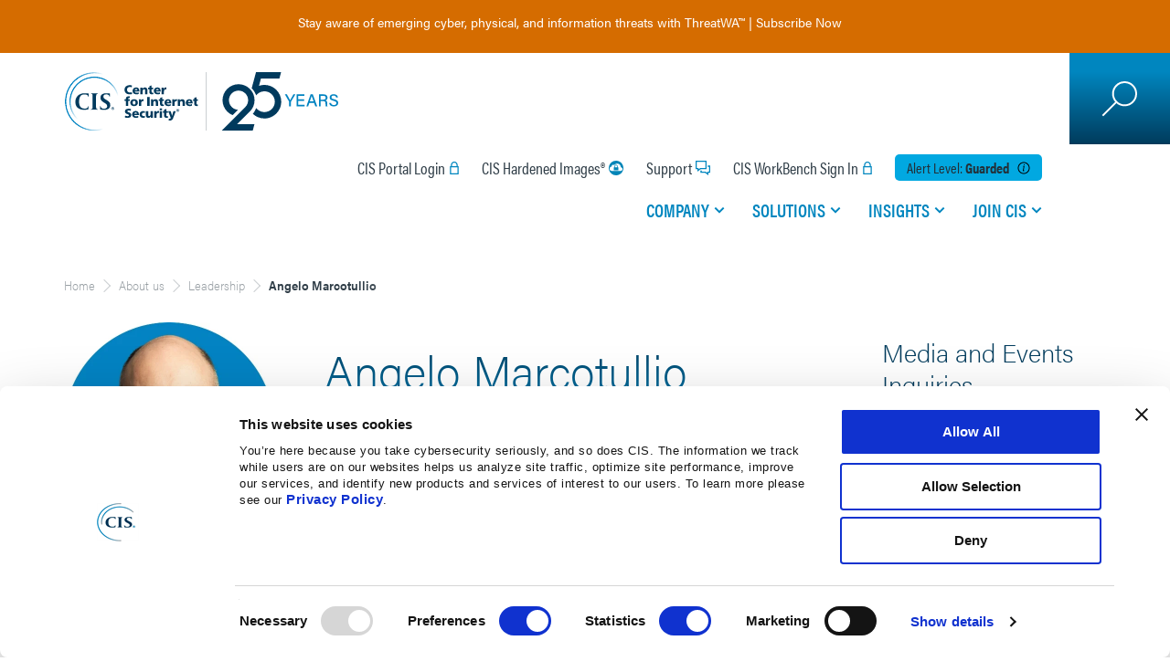

--- FILE ---
content_type: text/html; charset=utf-8
request_url: https://www.cisecurity.org/about-us/leadership/angelo-marcotullio
body_size: 47942
content:
<!DOCTYPE html><html data-unhead-vue-server-rendered  lang="en"><head><meta charset="utf-8"><meta http-equiv="X-UA-Compatible" content="IE=edge"><meta name="viewport" content="width=device-width,initial-scale=1"><meta name="VirtualFolder" content="/"><link rel="apple-touch-icon" sizes="180x180" href="/dist/cisecurity/img/icons/apple-touch-icon.png"><link rel="icon" type="image/png" sizes="32x32" href="/dist/cisecurity/img/icons/favicon-32x32.png"><link rel="icon" type="image/png" sizes="16x16" href="/dist/cisecurity/img/icons/favicon-16x16.png"><link rel="manifest" href="/dist/cisecurity/img/icons/site.webmanifest.json"><link rel="mask-icon" href="/dist/cisecurity/img/icons/safari-pinned-tab.svg" color="#5bbad5"><link rel="shortcut icon" href="/dist/cisecurity/img/icons/favicon.ico"><link rel="stylesheet" href="https://use.typekit.net/nap2dtl.css"><meta name="msapplication-TileColor" content="#2b5797"><meta name="msapplication-config" content="/dist/cisecurity/img/icons/browserconfig.xml"><meta name="msapplication-TileImage" content="/dist/cisecurity/img/icons/mstile-150x150.png"><meta name="theme-color" content="#ffffff"><script src="https://consent.cookiebot.com/uc.js" id="Cookiebot" data-cbid="965d9c8b-6ef3-48b4-ba8f-11d8d9ba39c1" async></script><script>var _paq=window._paq=window._paq||[];_paq.push(["setCookieDomain","*."+document.domain]),_paq.push(["requireCookieConsent"]),_paq.push(["trackPageView"]),_paq.push(["enableLinkTracking"]),function(){_paq.push(["setTrackerUrl","https://cisecurity.matomo.cloud/matomo.php"]),_paq.push(["setSiteId","1"]);var e=document,a=e.createElement("script"),t=e.getElementsByTagName("script")[0];a.async=!0,a.src="https://cdn.matomo.cloud/cisecurity.matomo.cloud/matomo.js",t.parentNode.insertBefore(a,t)}()</script><script>var waitForTrackerCount=0;function matomoWaitForTracker(){if("undefined"==typeof _paq||"undefined"==typeof Cookiebot){if(waitForTrackerCount<40)return setTimeout(matomoWaitForTracker,250),void waitForTrackerCount++}else window.addEventListener("CookiebotOnAccept",(function(e){consentSet()})),window.addEventListener("CookiebotOnDecline",(function(e){consentSet()}))}function consentSet(){Cookiebot.consent.statistics?(_paq.push(["rememberCookieConsentGiven"]),_paq.push(["setConsentGiven"])):(_paq.push(["forgetCookieConsentGiven"]),_paq.push(["deleteCookies"]))}document.addEventListener("DOMContentLoaded",matomoWaitForTracker)</script><script>function conditionallyIncludeScript(t,e,n){if(t){const t=document.createElement("script");t.src=e,t.async=n,t.type="text/javascript",document.head.appendChild(t)}}const searchString="sc_mode=edit",isNotExperienceEditor=!window.location.search.includes(searchString),scriptPath="https://fast.wistia.com/assets/external/E-v1.js",scriptPathChannel="https://fast.wistia.net/assets/external/channel.js";conditionallyIncludeScript(isNotExperienceEditor,scriptPath,!0),window.onload=function(){document.querySelector(".wistia_channel")&&conditionallyIncludeScript(isNotExperienceEditor,scriptPathChannel,!0)}</script><script type="text/plain" data-cookieconsent="marketing" src="https://cdn.optimizely.com/js/28546730169.js"></script><script defer="defer" src="/dist/cisecurity/js/js-cookie/2.2.1/js.cookie.min.js"></script><script defer="defer" src="https://code.jquery.com/jquery-3.6.0.min.js" integrity="sha256-/xUj+3OJU5yExlq6GSYGSHk7tPXikynS7ogEvDej/m4=" crossorigin="anonymous"></script><script defer="defer" src="https://code.jquery.com/jquery-migrate-3.4.0.min.js" integrity="sha256-mBCu5+bVfYzOqpYyK4jm30ZxAZRomuErKEFJFIyrwvM=" crossorigin="anonymous"></script><script>window.addEventListener("CookiebotOnAccept",(function(){Cookiebot.consent.marketing&&-1==document.cookie.indexOf("SC_TRACKING_CONSENT")&&fetch("/api/cookieconsent/giveconsent")}),!1),window.addEventListener("load",(function(n){window._wq=window._wq||[],window._wq.push((function(n){n.consent(window?.Cookiebot?.consent?.preferences)}))}))</script><script defer="defer" type="module" src="/dist/cisecurity/js/chunk-vendors.8c4a00c7.js" data-cookieconsent="ignore"></script><script defer="defer" type="module" src="/dist/cisecurity/js/app.41074900.js" data-cookieconsent="ignore"></script><link href="/dist/cisecurity/css/app.fc378118.css" rel="stylesheet"><script defer="defer" src="/dist/cisecurity/js/chunk-vendors-legacy.b0b01c1a.js" data-cookieconsent="ignore" nomodule></script><script defer="defer" src="/dist/cisecurity/js/app-legacy.2bbe6076.js" data-cookieconsent="ignore" nomodule></script><title>Angelo Marcotullio</title><link rel="canonical" href="https://www.cisecurity.org/about-us/leadership/angelo-marcotullio"><meta name="description" content="As Chief Information Officer, Angelo Marcotullio is responsible for the delivery of innovative, reliable and secure applications that support CIS’ mission."><meta name="robots" content="index, follow, max-image-preview:large, max-snippet:-1, max-video-preview:-1"><meta property="og:title" content="Angelo Marcotullio - Chief Information Officer"><meta property="og:description" content="As Chief Information Officer, Angelo Marcotullio is responsible for the delivery of innovative, reliable and secure applications that support CIS’ mission."><meta property="og:image" content="/-/jssmedia/project/cisecurity/cisecurity/data/media/img/uploads/2018/10/2.png?h=627&iar=0&w=1200&rev=8360227aff0642578aa9a280beeae154&hash=70CFAB26019F9C3A69F4EB31FDB0CF8A"><meta property="og:image:width" content="1200"><meta property="og:image:height" content="627"><meta property="og:locale" content="en_US"><meta property="og:site_name" content="CIS"><meta property="og:type" content="article"><meta property="og:url" content="https://www.cisecurity.org/about-us/leadership/angelo-marcotullio/"><meta property="article:publisher" content="https://www.facebook.com/CenterforIntSec/"><meta property="article:modified_time" content="2019-06-05T20:52:31Z"><meta property="twitter:card" content="summary_large_image"><meta property="twitter:site" content="@CISecurity"><meta property="twitter:creator" content="@CISecurity"><meta property="twitter:title" content="Angelo Marcotullio - Chief Information Officer"><meta property="twitter:description" content="As Chief Information Officer, Angelo Marcotullio is responsible for the delivery of innovative, reliable and secure applications that support CIS’ mission."><meta property="twitter:image" content="/-/jssmedia/project/cisecurity/cisecurity/data/media/img/uploads/2018/10/2.png?h=627&iar=0&w=1200&rev=8360227aff0642578aa9a280beeae154&hash=70CFAB26019F9C3A69F4EB31FDB0CF8A"><meta property="twitter:label2" content="Est. reading time"><meta property="twitter:data2" content="1 minute"><script type="application/ld+json" data-hid="4c21177">{"@context":"https://schema.org","@type":"WebPage","name":"Angelo Marcotullio","description":"As Chief Information Officer, Angelo Marcotullio is responsible for the delivery of innovative, reliable and secure applications that support CIS’ mission.","url":"https://www.cisecurity.org/about-us/leadership/angelo-marcotullio","image":"/-/jssmedia/project/cisecurity/cisecurity/data/media/img/uploads/2018/10/2.png?h=627&iar=0&w=1200&rev=8360227aff0642578aa9a280beeae154&hash=70CFAB26019F9C3A69F4EB31FDB0CF8A","publisher":{"@type":"Organization","name":"Center for Internet Security","telephone":"518-266-3460","description":"The Center for Internet Security, Inc. (CIS®) makes the connected world a safer place\r\nfor people, businesses, and governments through our core competencies of collaboration\r\nand innovation.","url":"https://www.cisecurity.org","sameAs":["https://en.wikipedia.org/wiki/Center_for_Internet_Security","https://www.facebook.com/CenterforIntSec/","https://www.linkedin.com/company/the-center-for-internet-security/","https://www.youtube.com/user/TheCISecurity/","https://twitter.com/CISecurity/"],"address":{"@type":"PostalAddress","addressCountry":"US","addressRegion":"NY","addressLocality":"East Greenbush","postalCode":"12061","streetAddress":"31 Tech Valley Drive"},"contactPoint":[{"@type":"ContactPoint","contactType":"customer service","telephone":"518-266-3460"},{"@type":"ContactPoint","contactType":"cybersecurity incident","telephone":"866-787-4722"}]}}</script><script type="application/ld+json" data-hid="b1986">{"@context":"https://schema.org","@type":"BreadcrumbList","itemListElement":[{"@type":"ListItem","position":1,"name":"About us","item":"https://www.cisecurity.org/about-us"},{"@type":"ListItem","position":2,"name":"Leadership","item":"https://www.cisecurity.org/about-us/leadership"},{"@type":"ListItem","position":3,"name":"Multiple Vulnerabilities in Mozilla Products Could Allow for Arbitrary Code Execution"}]}</script></head><body ><noscript>You need to enable JavaScript to run this app.</noscript><div id="root"><!--[--><div class="d-flex flex-column" data-v-2559b02d><!----></div><div class="c-site" data-v-c7dc94ea><!----><!----><!----><!----><!----><!----><div class="c-site__banner" data-v-c7dc94ea><!--[--><!----><!--]--></div><header class="c-site__header" role="banner" data-v-c7dc94ea><div class="jss-placeholder" data-v-c7dc94ea><!--[--><div data-v-c7dc94ea><a class="c-site__logo" href="/" target><!----><img alt="CIS Logo - Celebrating 25 Years" width="300" height="86" class="c-site__logo--d" src="/-/jssmedia/project/cisecurity/cisecurity/data/media/img/logos-and-icons/2025/cis--25th-anniversary-logo--web.svg?h=86&amp;iar=0&amp;w=300&amp;rev=ec127358b1ac42d884392dbf74a65765&amp;hash=2343C2EE3A911502D0428AD7666AC5FF"></a><div class="c-site__nav-container"><div class="c-site__nav-container-padding"><div class="c-nav-controls"><button type="button" class="c-button__close" aria-label="Mobile Close Menu Button"></button></div><div class="c-header-utility" aria-label="Utility Navigation"><div class="c-header-utility__item"><!--[--><a class="c-header-utility__link c-header-utility__signin" href="https://portal.cisecurity.org/" target data-v-55e17df8>CIS Portal Login</a><a class="c-header-utility__link c-header-utility__security" href="/cis-hardened-image-list" title target data-v-55e17df8>CIS Hardened Images®</a><a class="c-header-utility__link c-header-utility__support" href="/support" target data-v-55e17df8>Support</a><a class="c-header-utility__link c-header-utility__signin" href="https://workbench.cisecurity.org/" target data-v-55e17df8>CIS WorkBench Sign In</a><!--]--></div><!--[--><div class="c-header-utility__item c-alert" data-v-47d70404><div class="c-alert__level--blue c-alert__title" data-v-47d70404> Alert Level: <span class="c-alert__option" data-v-47d70404>guarded</span><span class="c-alert__button" data-v-47d70404></span></div><!----></div><!--]--></div><nav class="c-nav" role="navigation" aria-label="Main Navigation"><div class="c-nav__list"><!--[--><div class="" data-v-0e09efec><div class="c-nav__item" data-v-0e09efec><a class="c-nav__link" aria-haspopup="true" aria-expanded="false" href="/#/" title data-v-0e09efec>Company</a><div class="company c-nav-dropdown" aria-label="submenu" data-v-0e09efec><div class="c-nav-dropdown__container" data-v-0e09efec><div class="c-nav-controls" data-v-0e09efec><button type="button" class="c-button__back" data-v-0e09efec> Back </button><button type="button" class="c-button__close" aria-label="Mobile Back Button" data-v-0e09efec></button></div><span class="c-nav-dropdown__nav-title" data-v-0e09efec>Company</span><div class="c-nav-content" data-v-0e09efec><!--[--><div data-v-0e09efec><div class="c-nav-dropdown__content"><span class="c-nav-dropdown__headline">Who We Are</span><span class="c-nav-dropdown__text">CIS is an independent, nonprofit organization with a mission to create confidence in the connected world.</span></div><div class="c-nav-dropdown__divider"></div><div class="c-nav-dropdown__links"><div class="c-link-list"><!--[--><div class="c-link-list__item"><a class="c-link-list__link" href="/about-us" title>About Us</a><!----></div><div class="c-link-list__item"><a class="c-link-list__link" href="/about-us/cis-leadership-principles" title>Leadership Principles</a><!----></div><div class="c-link-list__item"><a class="c-link-list__link" href="/about-us/leadership" title>Leadership Team</a><!----></div><div class="c-link-list__item"><a class="c-link-list__link" href="/testimonials" title>Testimonials</a><!----></div><!--]--></div><div class="c-link-list"><!--[--><div class="c-link-list__item"><a class="c-link-list__link" href="/about-us/media" title>Media</a><!----></div><div class="c-link-list__item"><a class="c-link-list__link" href="/event-calendar" title>Events</a><!----></div><div class="c-link-list__item"><a class="c-link-list__link" href="https://learn.cisecurity.org/contact-us" target>Contact Us</a><!----></div><!--]--></div><div class="c-link-list-bottom"><!----></div></div></div><!--]--></div></div></div></div></div><div class="" data-v-0e09efec><div class="c-nav__item" data-v-0e09efec><a class="c-nav__link" aria-haspopup="true" aria-expanded="false" href="/" target data-v-0e09efec>Solutions</a><div class="solutions c-nav-dropdown" aria-label="submenu" data-v-0e09efec><div class="nav-full-width c-nav-dropdown__container" data-v-0e09efec><div class="c-nav-controls" data-v-0e09efec><button type="button" class="c-button__back" data-v-0e09efec> Back </button><button type="button" class="c-button__close" aria-label="Mobile Back Button" data-v-0e09efec></button></div><span class="c-nav-dropdown__nav-title" data-v-0e09efec>Solutions</span><div class="c-nav-content" data-v-0e09efec><!--[--><div class="u-flex-full" data-v-0e09efec data-v-7c2506f0><div class="c-nav-dropdown__half" data-v-7c2506f0><!--[--><div class="c-nav-dropdown__links nav-with-icon" data-v-7c2506f0 data-v-edfd60ce><img alt="Icon" width="31" height="40" class="c-nav-dropdown__icon" src="/-/jssmedia/project/cisecurity/cisecurity/data/media/img/logos-and-icons/2023/icon-organization.svg?h=40&amp;iar=0&amp;w=31&amp;rev=3ac90ee26d3e44cb9933bfb4fe833319&amp;hash=4FF5620EF56228514B6F48181861DA2E" data-v-edfd60ce><span class="c-nav-dropdown__headline" data-v-edfd60ce>Secure Your Organization</span><div class="c-link-list-half c-link-list" data-v-edfd60ce><!--[--><div class="c-link-list__item" data-v-edfd60ce><a class="c-link-list__link" href="/controls" title target>CIS Critical Security Controls®</a><span class="c-link-list__desc">Prioritized &amp; simplified best practices</span></div><div class="c-link-list__item" data-v-edfd60ce><a class="c-link-list__link" href="/communities/controls" title>CIS Controls Community</a><span class="c-link-list__desc">Help develop and maintain the Controls</span></div><div class="c-link-list__item" data-v-edfd60ce><a class="c-link-list__link" href="https://learn.cisecurity.org/cis-ram-v2-2" target>CIS RAM</a><span class="c-link-list__desc">Information security risk assessment method</span></div><div class="c-link-list__item" data-v-edfd60ce><a class="c-link-list__link" href title>CIS CSAT</a><span class="c-link-list__desc">Assess &amp; measure Controls implementation</span></div><div class="c-link-list__item" data-v-edfd60ce><a class="c-link-list__link" href="/threatwa" title target>ThreatWA™</a><span class="c-link-list__desc">Insights into emerging cyber &amp; physical threats</span></div><div class="c-link-list__item" data-v-edfd60ce><a class="c-link-list__link" href="/cis-securesuite/benefits/cis-securesuite-platform" title target>CIS SecureSuite® Platform</a><span class="c-link-list__desc">Assess and measure CIS Controls implementation and conformance to the CIS Benchmarks</span></div><!--]--></div></div><div class="c-nav-dropdown__links nav-with-icon" data-v-7c2506f0 data-v-edfd60ce><img alt="Icon" width="40" height="35" class="c-nav-dropdown__icon" src="/-/jssmedia/project/cisecurity/cisecurity/data/media/img/logos-and-icons/2023/icon-platform.svg?h=35&amp;iar=0&amp;w=40&amp;rev=02136d0686ec492789175c18a4b66c5a&amp;hash=23239652936B5B2FDAF8108302236485" data-v-edfd60ce><span class="c-nav-dropdown__headline" data-v-edfd60ce>Secure Specific Platforms</span><div class="c-link-list-half c-link-list" data-v-edfd60ce><!--[--><div class="c-link-list__item" data-v-edfd60ce><a class="c-link-list__link" href="/cis-benchmarks" title target>CIS Benchmarks™</a><span class="c-link-list__desc">100+ vendor-neutral configuration guides</span></div><div class="c-link-list__item" data-v-edfd60ce><a class="c-link-list__link" href="/communities/benchmarks" title>CIS Benchmarks Community</a><span class="c-link-list__desc">Develop &amp; update secure configuration guides</span></div><div class="c-link-list__item" data-v-edfd60ce><a class="c-link-list__link" href="/cybersecurity-tools/cis-cat-pro" title target>CIS-CAT®Pro Assessor</a><span class="c-link-list__desc">Assess system conformance to CIS Benchmarks</span></div><div class="c-link-list__item" data-v-edfd60ce><a class="c-link-list__link" href="/cis-hardened-images" title>CIS Hardened Images®</a><span class="c-link-list__desc">Virtual images hardened to CIS Benchmarks on cloud service provider marketplaces</span></div><!--]--></div></div><div class="c-nav-dropdown__links nav-with-icon" data-v-7c2506f0 data-v-edfd60ce><img alt="Situation" width="40" height="39" class="c-nav-dropdown__icon" src="/-/jssmedia/project/cisecurity/cisecurity/data/media/img/icon-situation.svg?h=39&amp;iar=0&amp;w=40&amp;rev=31c65e64a468409fa01c91555a6f1722&amp;hash=014F2674A177C35CE2D944C2FADDB211" data-v-edfd60ce><span class="c-nav-dropdown__headline" data-v-edfd60ce>Track Specific Threats</span><div class="c-link-list-half c-link-list" data-v-edfd60ce><!--[--><div class="c-link-list__item" data-v-edfd60ce><a class="c-link-list__link" href="/industry" title target>Industries</a><span class="c-link-list__desc">Your industry&#39;s specific threats &amp; needs</span></div><div class="c-link-list__item" data-v-edfd60ce><a class="c-link-list__link" href="/topics" title target>Topics</a><span class="c-link-list__desc">Dive deeper into specific cybersecurity topics</span></div><div class="c-link-list__item" data-v-edfd60ce><a class="c-link-list__link" href="/secure-cyber-city-initiative" title target>Secure Cyber City™</a><span class="c-link-list__desc">Expertise for cybersecurity resilience and community empowerment</span></div><!--]--></div></div><div class="c-nav-dropdown__links nav-with-icon bordered" data-v-7c2506f0><img alt="SecureSuite®" width="41" height="41" class="c-nav-dropdown__icon" src="/-/jssmedia/project/cisecurity/cisecurity/data/media/img/logos-and-icons/2023/icon-securesuite.svg?h=41&amp;iar=0&amp;w=41&amp;rev=c067c575dc7e48fa83e5a052d7029702&amp;hash=C62F23121701C04A864BD48323868003"><!----><div class="c-link-list"><!--[--><div class="c-link-list__item" data-v-0a7ab6bc><div class="text-wrap" data-v-0a7ab6bc><a class="c-link-list__link" href="/cis-securesuite" title target data-v-0a7ab6bc>CIS SecureSuite® (Multi-Year Discounts Available)</a><span class="c-link-list__desc" data-v-0a7ab6bc>Start secure and stay secure with integrated cybersecurity tools and resources designed to help you implement CIS Benchmarks and CIS Controls</span></div><div class="link-wrap" data-v-0a7ab6bc><a class="c-link-list__link--bottom c-cta--tertiary" href="/cis-securesuite" title data-v-0a7ab6bc>Learn More</a><a class="c-link-list__link--bottom c-cta--tertiary" href="https://enroll.cisecurity.org/memberships/#/" target data-v-0a7ab6bc>Apply Now</a></div></div><!--]--></div></div><!--]--></div><div class="c-nav-dropdown__half" data-v-7c2506f0><div class="nav-with-bg" data-v-7c2506f0><!--[--><div class="c-nav-dropdown__links nav-with-icon" data-v-7c2506f0 data-v-0de28657><img alt="U.S. State, Local, Tribal &amp; Territorial Governments" width="41" height="41" class="c-nav-dropdown__icon" src="/-/jssmedia/project/cisecurity/cisecurity/data/media/img/logos-and-icons/2023/icon-government.svg?h=41&amp;iar=0&amp;w=41&amp;rev=16678d2dab0b478e97bd953706f9e35e&amp;hash=CA5BE4A406ED720D654A7D979527A17F" data-v-0de28657><span class="c-nav-dropdown__headline" data-v-0de28657>U.S. State, Local, Tribal &amp; Territorial Governments</span><div class="c-nav-dropdown__half" data-v-0de28657><div class="c-link-list" data-v-0de28657><!--[--><div data-v-0de28657><span class="c-nav-dropdown__subheadline">Memberships</span></div><div class="c-link-list__item" data-v-0de28657><a class="c-link-list__link" href="/ms-isac" title>MS-ISAC®</a><span class="c-link-list__desc">Cybersecurity resource for SLTT Governments</span></div><div class="c-link-list__item" data-v-0de28657><a class="c-link-list__link" href></a><!----></div><div data-v-0de28657><span class="c-nav-dropdown__subheadline">Elections</span></div><div class="c-link-list__item" data-v-0de28657><a class="c-link-list__link" href="/elections" title>Election Security Tools And Resources</a><span class="c-link-list__desc">Sources to support the cybersecurity needs of the election community</span></div><!--]--></div></div><div class="c-nav-dropdown__half" data-v-0de28657><div class="c-link-list" data-v-0de28657><!--[--><div data-v-0de28657><span class="c-nav-dropdown__subheadline">Services for Members</span></div><div class="c-link-list__item" data-v-0de28657><a class="c-link-list__link" href="/services/albert-network-monitoring" title>Albert Network Monitoring®</a><span class="c-link-list__desc">Cost-effective Intrusion Detection System</span></div><div class="c-link-list__item" data-v-0de28657><a class="c-link-list__link" href="/services/managed-security-services-mss" title>Managed Security Services</a><span class="c-link-list__desc">Security monitoring of enterprises devices</span></div><div class="c-link-list__item" data-v-0de28657><a class="c-link-list__link" href="/services/managed-detection-and-response" title target>CIS Managed Detection and Response™ (CIS MDR)</a><span class="c-link-list__desc">Device-level protection and response</span></div><div class="c-link-list__item" data-v-0de28657><a class="c-link-list__link" href="/services/cis-cybermarket" title>CIS CyberMarket®</a><span class="c-link-list__desc">Savings on training and software</span></div><div class="c-link-list__item" data-v-0de28657><a class="c-link-list__link" href="/services/mdbrplus" title target>Malicious Domain Blocking and Reporting Plus</a><span class="c-link-list__desc">Prevent connection to harmful web domains</span></div><!--]--></div><a class="c-cta--tertiary" href="/services" title data-v-0de28657>View All CIS Services</a></div></div><!--]--></div><a class="c-cta--secondary" href="/cybersecurity-tools" title data-v-7c2506f0>View All Products &amp; Services</a></div></div><!--]--></div></div></div></div></div><div class="" data-v-0e09efec><div class="c-nav__item" data-v-0e09efec><a class="c-nav__link" aria-haspopup="true" aria-expanded="false" href="/insights" title data-v-0e09efec>Insights</a><div class="insights c-nav-dropdown" aria-label="submenu" data-v-0e09efec><div class="nav-full-width c-nav-dropdown__container" data-v-0e09efec><div class="c-nav-controls" data-v-0e09efec><button type="button" class="c-button__back" data-v-0e09efec> Back </button><button type="button" class="c-button__close" aria-label="Mobile Back Button" data-v-0e09efec></button></div><span class="c-nav-dropdown__nav-title" data-v-0e09efec>Insights</span><div class="c-nav-content" data-v-0e09efec><!--[--><div data-v-0e09efec><div class="c-nav-dropdown__content"><span class="c-nav-dropdown__headline">Insights</span><span class="c-nav-dropdown__text">Explore trending articles, expert perspectives, real-world applications, and more from the best minds in cybersecurity and IT.</span></div><div class="c-nav-dropdown__divider"></div><div class="c-nav-dropdown__links"><div class="c-link-list"><!--[--><div class="c-link-list__item"><a class="c-link-list__link" href="/advisory" title>Advisories</a><!----></div><div class="c-link-list__item"><a class="c-link-list__link" href="/insights/blog" title>Blog</a><!----></div><div class="c-link-list__item"><a class="c-link-list__link" href="/insights/case-study" title>Case Studies</a><!----></div><div class="c-link-list__item"><a class="c-link-list__link" href="/insights/spotlight" title>Spotlights</a><!----></div><!--]--></div><div class="c-link-list"><!--[--><div class="c-link-list__item"><a class="c-link-list__link" href="/insights/newsletter" title>Newsletters</a><!----></div><div class="c-link-list__item"><a class="c-link-list__link" href="/insights/podcast" title>Podcasts</a><!----></div><div class="c-link-list__item"><a class="c-link-list__link" href="/insights/webinar" title>Webinars</a><!----></div><div class="c-link-list__item"><a class="c-link-list__link" href="/insights/white-papers" title>Whitepapers</a><!----></div><!--]--></div><div class="c-link-list-bottom"><!--[--><div><a class="c-cta--secondary" href="/insights/all" title>View All Insights</a></div><!--]--></div></div></div><!--]--></div></div></div></div></div><div class="" data-v-0e09efec><div class="c-nav__item" data-v-0e09efec><a class="c-nav__link" aria-haspopup="true" aria-expanded="false" href="/" target data-v-0e09efec>Join CIS</a><div class="joincis c-nav-dropdown" aria-label="submenu" data-v-0e09efec><div class="c-nav-dropdown__container" data-v-0e09efec><div class="c-nav-controls" data-v-0e09efec><button type="button" class="c-button__back" data-v-0e09efec> Back </button><button type="button" class="c-button__close" aria-label="Mobile Back Button" data-v-0e09efec></button></div><span class="c-nav-dropdown__nav-title" data-v-0e09efec>Join CIS</span><div class="c-nav-content" data-v-0e09efec><!--[--><div data-v-0e09efec><div class="c-nav-dropdown__content"><span class="c-nav-dropdown__headline">Get Involved</span><span class="c-nav-dropdown__text">Join us on our mission to secure online experiences for all. Become a CIS member, partner, or volunteer—and explore our career opportunities.</span></div><div class="c-nav-dropdown__divider"></div><div class="c-nav-dropdown__links"><div class="c-link-list"><!--[--><div class="c-link-list__item"><a class="c-link-list__link" href="/cis-securesuite" title>CIS SecureSuite® Membership</a><!----></div><div class="c-link-list__item"><a class="c-link-list__link" href="/ms-isac" title>Multi-State ISAC (MS-ISAC®)</a><!----></div><div class="c-link-list__item"><!----><!----></div><div class="c-link-list__item"><a class="c-link-list__link" href="/services/cis-cybermarket/vendor-information" title>CIS CyberMarket® Vendors</a><!----></div><div class="c-link-list__item"><a class="c-link-list__link" href="/communities" title>CIS Communities</a><!----></div><div class="c-link-list__item"><a class="c-link-list__link" href="/about-us/partners" title target>Our Partners</a><!----></div><div class="c-link-list__item"><a class="c-link-list__link" href="https://cisecurity.wd1.myworkdayjobs.com/CIS_External_Career_Site" target>Careers</a><!----></div><!--]--></div><div class="c-link-list"><!----></div><div class="c-link-list-bottom"><!----></div></div></div><!--]--></div></div></div></div></div><!--]--></div></nav></div></div><div class="c-site__search"><div class="wrapper"><button type="button" class="c-search-button" aria-label="Search Open Button"></button><input class="c-search-input" placeholder="" aria-label="Search"><button type="button" class="c-search-submit" aria-label="Search Submit Button"></button><button type="button" class="c-search-close" aria-label="Search Close Button"></button></div></div><button type="button" class="c-site__hamburger" aria-label="Mobile Hamburger Button"><span class="hamburger-inner"></span></button></div><!--]--></div></header><main class="c-site__main" role="main" data-v-c7dc94ea><div class="jss-placeholder c-site__breadcrumb" data-v-c7dc94ea><!--[--><!--[--><div class="breadcrumb" data-v-f4436c76><!--[--><!--[--><!--[--><a href="/" data-v-f4436c76>Home</a><!--]--><!--[--><a href="/about-us" data-v-f4436c76>About us</a><!--]--><!--[--><a href="/about-us/leadership" data-v-f4436c76>Leadership</a><!--]--><!--]--><span data-v-f4436c76>Multiple Vulnerabilities in Mozilla Products Could Allow for Arbitrary Code Execution</span><!--]--></div><!----><!--]--><!--]--></div><div class="jss-placeholder c-site__content" data-v-c7dc94ea><!--[--><div data-v-c7dc94ea data-v-a84a72e4><!--[--><div class="row c-two-column" data-v-a84a72e4><div data-v-a84a72e4><!----></div></div><div class="row c-two-column" data-v-a84a72e4><div data-e2e-id="cis-resource-generic-page" style="position:relative;" class="col-lg-12 col-md-12 col-sm-12 template-content" data-v-a84a72e4><div class="col-lg-9 col-md-9 col-sm-12 template-main-content" data-v-a84a72e4><div class="" data-v-a84a72e4><!----><!----><!----></div><!--[--><div class="profile" data-v-a84a72e4 data-v-753f6a17><div class="profile__header" data-v-753f6a17><div class="profile__image" data-v-753f6a17><img alt="Angelo Marcotullio" width="460" height="460" src="/-/jssmedia/project/cisecurity/cisecurity/data/media/img/headshots/angelo-marcotullio.jpg?h=460&amp;iar=0&amp;w=460&amp;rev=66dccfdc37154918b8841fb828484dca&amp;hash=C532E57A7FE58A77E555678A369C7666" data-v-753f6a17></div><div class="profile__info" data-v-753f6a17><h1 class="name" data-v-753f6a17>Angelo Marcotullio</h1><h3 class="company" data-v-753f6a17>Chief Information Officer</h3><!----></div></div><div class="profile__content" data-v-753f6a17><p>Angelo Marcotullio is a technology specialist with more than 25 years of experience delivering technology solutions from concept to completion. As Chief Information Officer, Angelo is responsible for the delivery of innovative, reliable and secure applications that support and enhance CIS’ global mission. In addition to managing daily technology operations, Angelo provides strategic planning for a fast-growing company globally recognized as a leader in cybersecurity.</p>
<p>Prior to joining CIS in 2016, Angelo served as Principal Consultant at his own technology firm leading information technology projects in multiple industries including state and federal government, healthcare, finance and manufacturing. Angelo obtained Bachelor and Master degrees from Stony Brook University.</p></div></div><!--]--><div class="resource-content" data-v-a84a72e4 data-v-aa4afcd2><!----></div><!----><!----></div><div class="col-lg-3 col-md-3 col-sm-12 template-sidebar" data-v-a84a72e4><!----><!----><!----><!--[--><div class="c-rich-text" data-v-a84a72e4><h3>Media and Events Inquiries</h3>
<p>If you would like to inquire about having a CIS cybersecurity expert at your event or get in touch with our media team</p>
<p><a class="c-cta--secondary" href="/about-us/media">Contact us today</a></p></div><div class="c-rich-text" data-v-a84a72e4><h3>Download Assets</h3>
<p><a class="download-link" href="/-/jssmedia/project/cisecurity/cisecurity/data/media/img/headshots/headshot---angelo-marcutulio.png?rev=95fdf50897be4df7a02843a4d2aa6196&amp;hash=123CDB33F5E75F8716D7AEB36E8CE309" download="true">Download Headshot JPG</a></p>
<p><a class="download-link" href="/-/jssmedia/project/cisecurity/cisecurity/data/media/files/uploads/2019/05/angelo-marcotullio-bio.pdf?rev=5a95162f44dd4c8aa82038d56396158f&amp;hash=217A924D653C64D2FA11EAB5A3DB667E">Download Bio PDF</a></p></div><!--]--></div></div></div><!--]--></div><!--]--></div><div class="jss-placeholder c-site__infoHub" data-v-c7dc94ea><!--[--><div class="c-infohub" data-v-c7dc94ea><div class="c-infohub__header"><h2>Information Hub</h2><!----><!----></div><div class="c-infohub__inner"><!--[--><div class="c-infohub-link"><div class="c-infohub-link__header"><span class="c-infohub-link__type">White Paper</span><span class="c-infohub-link__date">01.15.2026</span></div><div class="c-infohub-link__inner"><a href="/insights/white-papers/cybersecurity-quarterly-winter-2025-26">Cybersecurity Quarterly Winter 2025/26</a></div><div class="c-infohub-link__footer"><a href="/insights/white-papers/cybersecurity-quarterly-winter-2025-26">Read More <span class="sr-only">White Paper</span></a></div></div><div class="c-infohub-link"><div class="c-infohub-link__header"><span class="c-infohub-link__type">Blog Post</span><span class="c-infohub-link__date">01.14.2026</span></div><div class="c-infohub-link__inner"><a href="/insights/blog/cis-hardened-images-aws-european-sovereign-cloud">CIS Hardened Images Now in the AWS European Sovereign Cloud</a></div><div class="c-infohub-link__footer"><a href="/insights/blog/cis-hardened-images-aws-european-sovereign-cloud">Read More <span class="sr-only">Blog Post</span></a></div></div><div class="c-infohub-link"><div class="c-infohub-link__header"><span class="c-infohub-link__type">Blog Post</span><span class="c-infohub-link__date">01.12.2026</span></div><div class="c-infohub-link__inner"><a href="/insights/blog/cis-benchmarks-january-2026-update">CIS Benchmarks January 2026 Update</a></div><div class="c-infohub-link__footer"><a href="/insights/blog/cis-benchmarks-january-2026-update">Read More <span class="sr-only">Blog Post</span></a></div></div><div class="c-infohub-link"><div class="c-infohub-link__header"><span class="c-infohub-link__type">Blog Post</span><span class="c-infohub-link__date">01.07.2026</span></div><div class="c-infohub-link__inner"><a href="/insights/blog/security-in-the-cloud-with-more-automation">Security in the Cloud with More Automation</a></div><div class="c-infohub-link__footer"><a href="/insights/blog/security-in-the-cloud-with-more-automation">Read More <span class="sr-only">Blog Post</span></a></div></div><!--]--></div></div><!--]--></div></main><footer class="c-site__footer" role="contentinfo" data-v-c7dc94ea><div class="jss-placeholder" data-v-c7dc94ea><!--[--><div class="c-footer" data-v-c7dc94ea data-v-5689c325><nav class="c-footer__nav" aria-label="Footer Navigation" data-v-5689c325><div data-v-5689c325><!--[--><div class="c-nav__list" data-v-5689c325><a class="c-nav__header" href="/about-us" title>About</a><div class="c-link-list-container"><div class="c-link-list"><!--[--><div class="c-link-list__item"><a class="c-link-list__link" href="/about-us/leadership" title>Leadership</a></div><div class="c-link-list__item"><a class="c-link-list__link" href="/about-us/board" title>Board</a></div><div class="c-link-list__item"><a class="c-link-list__link" href="/communities" title>Communities</a></div><div class="c-link-list__item"><a class="c-link-list__link" rel="noopener noreferrer" href="https://cisecurity.wd1.myworkdayjobs.com/CIS_External_Career_Site" target>Careers</a></div><div class="c-link-list__item"><a class="c-link-list__link" href="/about-us/media" title>Media</a></div><div class="c-link-list__item"><a class="c-link-list__link" href="/testimonials" title>Testimonials</a></div><div class="c-link-list__item"><a class="c-link-list__link" href="/event-calendar" title>Events</a></div><div class="c-link-list__item"><a class="c-link-list__link" rel="noopener noreferrer" href="http://www.uscyberchallenge.org/" target>US Cyber Challenge</a></div><div class="c-link-list__item"><a class="c-link-list__link" href="/support" title>Support</a></div><div class="c-link-list__item"><a class="c-link-list__link" href="https://learn.cisecurity.org/contact-us" target>Contact</a></div><!--]--></div></div></div><div class="c-nav__list" data-v-5689c325><a class="c-nav__header" href="/cybersecurity-tools" title>Products And Tools</a><div class="c-link-list-container"><div class="c-link-list"><!--[--><div class="c-link-list__item"><a class="c-link-list__link" href="/controls" title target>CIS Critical Security Controls®</a></div><div class="c-link-list__item"><a class="c-link-list__link" href="/cis-benchmarks" title target>CIS Benchmarks®</a></div><div class="c-link-list__item"><a class="c-link-list__link" href="/cis-hardened-images" title>CIS Hardened Images®</a></div><div class="c-link-list__item"><a class="c-link-list__link" href="/cis-securesuite" title>CIS SecureSuite®</a></div><div class="c-link-list__item"><a class="c-link-list__link" href="/cis-securesuite/benefits/cis-securesuite-platform" title target>CIS SecureSuite® Platform</a></div><div class="c-link-list__item c-link-list__item--spacer"></div><div class="c-link-list__item"><a class="c-link-list__link" href="https://learn.cisecurity.org/cis-cat-lite" target>CIS-CAT®Lite</a></div><div class="c-link-list__item"><a class="c-link-list__link" href="/cybersecurity-tools/cis-cat-pro" title target>CIS-CAT®Pro Assessor</a></div><div class="c-link-list__item"><a class="c-link-list__link" href="https://learn.cisecurity.org/cis-ram-v2-2" target>CIS RAM</a></div><div class="c-link-list__item"><a class="c-link-list__link" href="/cis-securesuite/benefits/cis-securesuite-platform" title target>CIS-hosted CSAT</a></div><div class="c-link-list__item"><a class="c-link-list__link" href="https://workbench.cisecurity.org/" target>CIS WorkBench</a></div><div class="c-link-list__item c-link-list__item--spacer"></div><div class="c-link-list__item"><a class="c-link-list__link" href="/threatwa" title target>ThreatWA™</a></div><!--]--></div></div></div><div class="c-nav__list" data-v-5689c325><a class="c-nav__header" href="/isac" title>For SLTT Governments</a><div class="c-link-list-container"><div class="c-link-list"><!--[--><div class="c-link-list__item"><a class="c-link-list__link" href="/ms-isac" title>MS-ISAC®</a></div><div class="c-link-list__item"><!----></div><div class="c-link-list__item"><a class="c-link-list__link" href="/elections" title>Election Resources</a></div><div class="c-link-list__item c-link-list__item--spacer"></div><div class="c-link-list__item"><a class="c-link-list__link" href="/services" title target>CIS Services®</a></div><div class="c-link-list__item"><a class="c-link-list__link" href="/services/albert-network-monitoring" title>Albert Network Monitoring</a></div><div class="c-link-list__item"><a class="c-link-list__link" href="/services/managed-security-services-mss" title>Managed Security Services</a></div><div class="c-link-list__item"><a class="c-link-list__link" href="/services/managed-detection-and-response" title target>Managed Detection and Response</a></div><div class="c-link-list__item"><a class="c-link-list__link" href="/services/mdbrplus" title target>Malicious Domain Blocking and Reporting Plus</a></div><div class="c-link-list__item c-link-list__item--spacer"></div><div class="c-link-list__item"><a class="c-link-list__link" href="/services/cis-cybermarket" title>CIS CyberMarket®</a></div><!--]--></div></div></div><div class="c-nav__list" data-v-5689c325><a class="c-nav__header" href="/insights" title>Explore</a><div class="c-link-list-container"><div class="c-link-list"><!--[--><div class="c-link-list__item"><a class="c-link-list__link" href="/insights/blog" title>Blog</a></div><div class="c-link-list__item"><a class="c-link-list__link" href="/insights/white-papers" title>Whitepapers</a></div><div class="c-link-list__item"><a class="c-link-list__link" href="/insights/newsletter" title>Newsletters</a></div><div class="c-link-list__item"><a class="c-link-list__link" href="/insights/webinar" title>Webinars</a></div><div class="c-link-list__item"><a class="c-link-list__link" href="/insights/case-study" title>Case Studies</a></div><div class="c-link-list__item"><a class="c-link-list__link" href="/insights/spotlight" title>Spotlights</a></div><div class="c-link-list__item"><a class="c-link-list__link" rel="noopener noreferrer" href="https://www.youtube.com/user/TheCISecurity" target="_blank">Videos</a></div><!--]--></div></div></div><!--]--></div></nav><div class="c-footer__global" data-v-5689c325><div class="c-footer__links" data-v-5689c325><!--[--><p class="c-footer__copyright" data-v-5689c325> Copyright © 2026 Center for Internet Security® </p><a class="c-footer__link" data-v-5689c325 href="/privacy-notice" title target>Privacy Notice</a><!--]--></div><div class="c-footer__social" data-v-5689c325><!--[--><a class="c-footer__icon twitter" rel="noopener noreferrer" data-v-5689c325 href="https://twitter.com/CISecurity/" target="_blank">Twitter</a><a class="c-footer__icon facebook" rel="noopener noreferrer" data-v-5689c325 href="https://www.facebook.com/CenterforIntSec/" target="_blank">Facebook</a><a class="c-footer__icon youtube" rel="noopener noreferrer" data-v-5689c325 href="https://www.youtube.com/user/TheCISecurity/" target="_blank">YouTube</a><a class="c-footer__icon linkedin" rel="noopener noreferrer" data-v-5689c325 href="https://www.linkedin.com/company/the-center-for-internet-security/" target="_blank">LinkedIn</a><!--]--></div></div></div><!--]--></div></footer><!--[--><!--]--><!--teleport start--><!--teleport end--><!--teleport start--><!--teleport end--></div><!--]--></div><script type="application/json" id="__JSS_STATE__">{"sitecore":{"context":{"pageEditing":false,"site":{"name":"ngen-1"},"pageState":"normal","canonicalUrl":"https:\u002F\u002Fwww.cisecurity.org\u002Fabout-us\u002Fleadership\u002Fangelo-marcotullio","language":"en","itemPath":"\u002Fabout-us\u002Fleadership\u002Fangelo-marcotullio","commonRoutes":{"contactDetails":"\u002Fcontact-details","dashboard":"\u002Fdashboard","organizationDirectory":"\u002Fdirectory"}},"route":{"name":"angelo-marcotullio","displayName":"Angelo Marcotullio","fields":{"centerPageTitle":{"value":false},"showRightRail":{"value":true},"canonicalUrl":{"value":""},"cdnMaxAge":{"value":1800},"excludeFromSearch":{"value":false},"featuredImage":{"value":{"src":"\u002F-\u002Fjssmedia\u002Fproject\u002Fcisecurity\u002Fcisecurity\u002Fdata\u002Fmedia\u002Fimg\u002Fuploads\u002F2018\u002F10\u002F2.png?h=627&iar=0&w=1200&rev=8360227aff0642578aa9a280beeae154&hash=70CFAB26019F9C3A69F4EB31FDB0CF8A","alt":"Angelo Marcotullio","width":"1200","height":"627"}},"legacyUrl":{"value":"https:\u002F\u002Fwww.cisecurity.org\u002Fabout-us\u002Fleadership\u002Fangelo-marcotullio\u002F"},"pageDescription":{"value":"As Chief Information Officer, Angelo Marcotullio is responsible for the delivery of innovative, reliable and secure applications that support CIS’ mission."},"pageTitle":{"value":"Angelo Marcotullio"},"robotsFollow":{"value":true},"robotsIndex":{"value":true},"robotsMaxImagePreview":{"value":"max-image-preview:large"},"robotsMaxSnippet":{"value":"max-snippet:-1"},"robotsMaxVideoPreview":{"value":"max-video-preview:-1"},"internalHostnamePatterns":{"value":".*.cisecurity\\.org$\r\n.*localhost$"},"owners":[],"tags":[],"technologies":[],"controls":[],"postID":{"value":13756},"resourceSubtitle":{"value":""},"resourceTitle":{"value":""},"cta":{"value":{"href":""}},"dateIssued":{"value":"0001-01-01T00:00:00Z"},"publishedAt":{"value":"2018-12-21T18:18:14Z"},"resourceContent":{"value":""},"resourceExcerpt":{"value":"\u003Cp\u003EChief Information Officer Angelo Marcotullio is a technology specialist with more than 25 years of experience delivering technology solutions from concept to completion. As Chief Information Officer, Angelo is responsible for the delivery of innovative, reliable and secure applications that support and enhance CIS’ global mission. In addition to managing daily technology operations, Angelo provides […]\u003C\u002Fp\u003E"},"rightColumnContent":{"value":""},"Page Design":null,"articleModifiedTime":{"value":"2019-06-05T20:52:31Z"},"articlePublishedTime":{"value":"0001-01-01T00:00:00Z"},"articlePublisher":{"value":"https:\u002F\u002Fwww.facebook.com\u002FCenterforIntSec\u002F"},"facebookDescription":{"value":"As Chief Information Officer, Angelo Marcotullio is responsible for the delivery of innovative, reliable and secure applications that support CIS’ mission."},"facebookImage":{"value":{"src":"\u002F-\u002Fjssmedia\u002Fproject\u002Fcisecurity\u002Fcisecurity\u002Fdata\u002Fmedia\u002Fimg\u002Fuploads\u002F2018\u002F10\u002F2.png?h=627&iar=0&w=1200&rev=8360227aff0642578aa9a280beeae154&hash=70CFAB26019F9C3A69F4EB31FDB0CF8A","alt":"Angelo Marcotullio","width":"1200","height":"627"}},"facebookLocale":{"value":"en_US"},"facebookSiteName":{"value":"CIS"},"facebookTitle":{"value":"Angelo Marcotullio - Chief Information Officer"},"facebookType":{"value":"article"},"facebookUrl":{"value":"https:\u002F\u002Fwww.cisecurity.org\u002Fabout-us\u002Fleadership\u002Fangelo-marcotullio\u002F"},"twitterCard":{"value":"summary_large_image"},"twitterDescription":{"value":"As Chief Information Officer, Angelo Marcotullio is responsible for the delivery of innovative, reliable and secure applications that support CIS’ mission."},"twitterImage":{"value":{"src":"\u002F-\u002Fjssmedia\u002Fproject\u002Fcisecurity\u002Fcisecurity\u002Fdata\u002Fmedia\u002Fimg\u002Fuploads\u002F2018\u002F10\u002F2.png?h=627&iar=0&w=1200&rev=8360227aff0642578aa9a280beeae154&hash=70CFAB26019F9C3A69F4EB31FDB0CF8A","alt":"Angelo Marcotullio","width":"1200","height":"627"}},"twitterReadTime":{"value":"1 minute"},"twitterTitle":{"value":"Angelo Marcotullio - Chief Information Officer"},"twitterWrittenBy":{"value":""},"structuredDataDescription":{"value":""},"structuredDataImage":{"value":{}},"structuredDataTitle":{"value":""},"organization":{"id":"040fb806-1ddf-578d-a46e-f0cbe5f6ae39","url":"\u002Fcontent\u002Forganizations\u002Fcis-organization","name":"CIS-Organization","displayName":"CIS Organization","fields":{"contactPoints":[{"id":"35646787-128a-55cc-8c9e-e9f7ee9dcd01","url":"https:\u002F\u002Fwww.cisecurity.org\u002Fcontent\u002Forganizations\u002Fcontactpoints\u002Fcis-contact-point-customer-service","name":"CIS-Contact-Point-Customer-Service","displayName":"CIS Contact Point - Customer Service","fields":{"email":{"value":""},"telephone":{"value":"518-266-3460"},"contactType":{"value":"customer service"}}},{"id":"30467c35-2c29-593d-b5fa-8bd493dcf7d1","url":"https:\u002F\u002Fwww.cisecurity.org\u002Fcontent\u002Forganizations\u002Fcontactpoints\u002Fcis-contact-point-cybersecurity-incident","name":"CIS-Contact-Point-Cybersecurity-Incident","displayName":"CIS Contact Point - Cybersecurity Incident","fields":{"email":{"value":"soc@cisecurity.org"},"telephone":{"value":"866-787-4722"},"contactType":{"value":"cybersecurity incident"}}}],"postalAddress":{"id":"c10c91d4-27e5-52a9-bc77-9f8b773cbd11","url":"\u002Fcontent\u002Forganizations\u002Fpostaladdress\u002Fcis-postaladdress","name":"CIS-PostalAddress","displayName":"CIS Postal Address","fields":{"postalCode":{"value":"12061"},"country":{"value":"US"},"locality":{"value":"East Greenbush"},"region":{"value":"NY"},"street":{"value":"31 Tech Valley Drive"}}},"name":{"value":"Center for Internet Security"},"relatedUrls":{"value":"https:\u002F\u002Fen.wikipedia.org\u002Fwiki\u002FCenter_for_Internet_Security\r\nhttps:\u002F\u002Fwww.facebook.com\u002FCenterforIntSec\u002F\r\nhttps:\u002F\u002Fwww.linkedin.com\u002Fcompany\u002Fthe-center-for-internet-security\u002F\r\nhttps:\u002F\u002Fwww.youtube.com\u002Fuser\u002FTheCISecurity\u002F\r\nhttps:\u002F\u002Ftwitter.com\u002FCISecurity\u002F\r\n"},"telephone":{"value":"518-266-3460"},"url":{"value":"https:\u002F\u002Fwww.cisecurity.org"},"description":{"value":"The Center for Internet Security, Inc. (CIS®) makes the connected world a safer place\r\nfor people, businesses, and governments through our core competencies of collaboration\r\nand innovation.\r\n"},"logo":{"value":{}}}},"structuredDataCustom":{"value":""},"controlsResourceSortOrder":{"value":9999999},"controlsResourceSubcategories":[],"controlsResourceQueryHash":{"value":""},"controlsResourceFilters":[],"controlsResourceTitle":{"value":""}},"databaseName":"web","deviceId":"fe5d7fdf-89c0-4d99-9aa3-b5fbd009c9f3","itemId":"d131e1f2-5380-bcb6-87de-1a10bec698f2","itemLanguage":"en","itemVersion":4,"layoutId":"c7698a3d-4d25-44d2-8d47-e0c96d6e424f","templateId":"963b37f6-e98d-55ac-9bbc-f8b1d5aa6167","templateName":"CIS-Resource-GenericPage-RouteType","placeholders":{"jss-banner":[{"uid":"3c74800e-e981-47df-b975-64e0d73e46ca","componentName":"CIS-Banner","dataSource":"{E43A5261-F26B-4FBA-B0EB-4607E56770C8}","fields":{"content":{"value":"\u003Cp\u003EStay aware of emerging cyber, physical, and information threats with ThreatWA&trade; |&nbsp;\u003Ca href=\"https:\u002F\u002Fwww.cisecurity.org\u002Fthreatwa\"\u003ESubscribe Now\u003C\u002Fa\u003E&nbsp;\u003C\u002Fp\u003E"}}}],"jss-header":[{"uid":"328909f8-cbeb-44ef-a4fc-134ea9f6c4f9","componentName":"CIS-Header","dataSource":"{450033B1-BCBB-43F2-87ED-F2E8D2EF6614}","fields":{"logo":{"value":{"src":"\u002F-\u002Fjssmedia\u002Fproject\u002Fcisecurity\u002Fcisecurity\u002Fdata\u002Fmedia\u002Fimg\u002Flogos-and-icons\u002F2025\u002Fcis--25th-anniversary-logo--web.svg?h=86&iar=0&w=300&rev=ec127358b1ac42d884392dbf74a65765&hash=2343C2EE3A911502D0428AD7666AC5FF","alt":"CIS Logo - Celebrating 25 Years","width":"300","height":"86"}},"logoLink":{"value":{"href":"\u002F","text":"Logo","linktype":"external","url":"\u002F","anchor":"","target":""}},"logoMobile":{"value":{"src":"\u002F-\u002Fjssmedia\u002Fproject\u002Fcisecurity\u002Fcisecurity\u002Fdata\u002Fmedia\u002Fimg\u002Flogos-and-icons\u002F2025\u002Fcis--25th-anniversary-logo--web.svg?h=86&iar=0&w=300&rev=ec127358b1ac42d884392dbf74a65765&hash=2343C2EE3A911502D0428AD7666AC5FF","alt":"CIS Logo - Celebrating 25 Years","width":"300","height":"86"}}},"placeholders":{"jss-global-links":[{"uid":"f6160b18-c036-4aad-8e26-19c25939e682","componentName":"CIS-HeaderUtility-Link","dataSource":"{8DCFDA2C-B6C5-425D-958D-C924D1740407}","params":{"GridParameters":"col-12","CacheClearingBehavior":"Clear on publish"},"fields":{"link":{"value":{"href":"https:\u002F\u002Fportal.cisecurity.org\u002F","text":"CIS Portal Login","linktype":"external","url":"https:\u002F\u002Fportal.cisecurity.org\u002F","anchor":"","class":"c-header-utility__signin","target":""}}}},{"uid":"2126b36f-d96b-4d5c-842c-11541ddbf375","componentName":"CIS-HeaderUtility-Link","dataSource":"{73B049AB-6C79-4CEF-8FCE-853BD50E6146}","fields":{"link":{"value":{"text":"CIS Hardened Images®","anchor":"","linktype":"internal","class":"c-header-utility__security","title":"","target":"","querystring":"","id":"{17A384ED-7A9D-E228-BE2B-EC5EC762A3F3}","href":"\u002Fcis-hardened-image-list"}}}},{"uid":"b90923e9-4fc7-419e-b99d-e6e3bde67cb7","componentName":"CIS-HeaderUtility-Link","dataSource":"{A3D61712-E370-4901-B7C9-4CE5F08BE2A3}","fields":{"link":{"value":{"linktype":"internal","text":"Support","class":"c-header-utility__support","querystring":"","target":"","id":"{34DDDDA5-FD41-E76F-9829-385B9EF35B03}","href":"\u002Fsupport"}}}},{"uid":"c78f0976-de6c-4dc5-81a7-679fd494eb1e","componentName":"CIS-HeaderUtility-Link","dataSource":"{C6AF05B5-D306-4FCB-A358-D9A14F1EEEC5}","fields":{"link":{"value":{"href":"https:\u002F\u002Fworkbench.cisecurity.org\u002F","linktype":"external","text":"CIS WorkBench Sign In","class":"c-header-utility__signin","url":"https:\u002F\u002Fworkbench.cisecurity.org\u002F","anchor":"","target":""}}}}],"jss-nav":[{"uid":"ed5cf878-93f0-470f-b35f-26445268d7bf","componentName":"CIS-Navigation-Link","dataSource":"{8A1E2376-A4AB-4437-879F-BBAF836A69CB}","fields":{"content":{"value":""},"fullWidth":{"value":false},"link":{"value":{"text":"Company","anchor":"\u002F","linktype":"internal","class":"","title":"","querystring":"","id":"{6E72CC69-C129-4C6A-B439-296957F13A11}","href":"\u002F"}},"title":{"value":"Company"}},"placeholders":{"jss-dropdown":[{"uid":"36f636cb-409a-48f5-968e-755e3b7d9b76","componentName":"CIS-DropDown-ContentWithLinks","dataSource":"{8AAD819E-E56E-459F-9523-0A0A4AFFE503}","fields":{"content":{"value":"CIS is an independent, nonprofit organization with a mission to create confidence in the connected world."},"heading":{"value":"Who We Are"}},"placeholders":{"jss-link":[{"uid":"cb1739f1-5b33-425a-83c7-6baaae630912","componentName":"CIS-List-Link","dataSource":"{3A4B3C38-FAB2-4B8D-BB4C-E0105B310100}","fields":{"description":{"value":""},"link":{"value":{"text":"About Us","anchor":"","linktype":"internal","class":"","title":"","querystring":"","id":"{CE0E4674-2099-1EFD-0872-24554C9B1BDF}","href":"\u002Fabout-us"}}}},{"uid":"0ebaac49-8f14-4235-99a2-bd808684dc78","componentName":"CIS-List-Link","dataSource":"{7E0B5AEC-66A1-4A71-B5E3-C61F123650D5}","fields":{"description":{"value":""},"link":{"value":{"text":"Leadership Principles","anchor":"","linktype":"internal","class":"","title":"","querystring":"","id":"{819935F0-5143-D949-EFE4-8FE50A244B11}","href":"\u002Fabout-us\u002Fcis-leadership-principles"}}}},{"uid":"bee24314-44d4-4ff4-8c5f-2e542cf0ffb6","componentName":"CIS-List-Link","dataSource":"{E413B8F2-7527-47F1-AF16-72EDDCC6BBAF}","fields":{"description":{"value":""},"link":{"value":{"text":"Leadership Team","anchor":"","linktype":"internal","class":"","title":"","querystring":"","id":"{38C7F30C-A0A6-1FCC-B555-0F0B31319356}","href":"\u002Fabout-us\u002Fleadership"}}}},{"uid":"5d62de7e-9cfd-412a-a09c-988c835c9c2f","componentName":"CIS-List-Link","dataSource":"{D0576333-B539-4B02-8C3A-AD80884C6879}","fields":{"description":{"value":""},"link":{"value":{"text":"Testimonials","anchor":"","linktype":"internal","class":"","title":"","querystring":"","id":"{96FDBB45-69F1-2EB3-2D0B-27983F625023}","href":"\u002Ftestimonials"}}}}],"jss-link-second":[{"uid":"87e688ef-b608-4f61-9903-f7f7d5a328bc","componentName":"CIS-List-Link","dataSource":"{C7D0A084-4227-4B5D-B13A-8913C1AF2F24}","fields":{"description":{"value":""},"link":{"value":{"id":"{C44F2D0C-7882-EF48-AAF0-ABD11D4FD831}","querystring":"","text":"Media","anchor":"","url":"\u002Fcisecurity\u002Fcisecurity\u002Fhome\u002Fabout-us\u002Fmedia","title":"","class":"","linktype":"internal","href":"\u002Fabout-us\u002Fmedia"}}}},{"uid":"354aab95-9bc5-42c5-b955-c9f2a3e89874","componentName":"CIS-List-Link","dataSource":"{91CF1D26-7AB6-49A3-A6C3-2CC23F90F277}","fields":{"description":{"value":""},"link":{"value":{"text":"Events","anchor":"","linktype":"internal","class":"","title":"","querystring":"","id":"{AF78681B-ADBD-0D67-43E1-A8933FB358B8}","href":"\u002Fevent-calendar"}}}},{"uid":"f3013010-169d-4a55-97d6-318429307a14","componentName":"CIS-List-Link","dataSource":"{33CC2B08-F08F-4D16-BD74-82D8D15C6DBA}","fields":{"description":{"value":""},"link":{"value":{"href":"https:\u002F\u002Flearn.cisecurity.org\u002Fcontact-us","text":"Contact Us","linktype":"external","url":"https:\u002F\u002Flearn.cisecurity.org\u002Fcontact-us","anchor":"","target":""}}}}],"jss-link-bottom":[]}}]}},{"uid":"a85daf89-b69b-4cbf-870e-16091f7dd676","componentName":"CIS-Navigation-Link","dataSource":"{3CF4048D-5468-4562-9D53-5548E34BCF35}","fields":{"content":{"value":""},"fullWidth":{"value":true},"link":{"value":{"href":"\u002F","text":"Solutions","linktype":"external","url":"\u002F","anchor":"","target":""}},"title":{"value":"Solutions"}},"placeholders":{"jss-dropdown":[{"uid":"c70af5ed-ac69-4708-938f-6b05f68e8b68","componentName":"CIS-DropDown-TwoColumn","dataSource":"{9D537D46-D706-45B3-B3B9-6FB2ACBCEF3C}","fields":{"linkRightBottom":{"value":{"text":"View All Products & Services","anchor":"","linktype":"internal","class":"","title":"","querystring":"","id":"{EEAB23B1-CC27-66BC-CB2F-6613F71BEA94}","href":"\u002Fcybersecurity-tools"}}},"placeholders":{"jss-column-left":[{"uid":"9a33d4bc-cf85-4bfc-ae58-68e08b995328","componentName":"CIS-DropDown-LinkSection","dataSource":"{9A662824-EA3A-4396-ACBF-32E1DB1EA03F}","fields":{"heading":{"value":"Secure Your Organization"},"icon":{"value":{"src":"\u002F-\u002Fjssmedia\u002Fproject\u002Fcisecurity\u002Fcisecurity\u002Fdata\u002Fmedia\u002Fimg\u002Flogos-and-icons\u002F2023\u002Ficon-organization.svg?h=40&iar=0&w=31&rev=3ac90ee26d3e44cb9933bfb4fe833319&hash=4FF5620EF56228514B6F48181861DA2E","alt":"Icon","width":"31","height":"40"}},"listFullWidth":{"value":false}},"placeholders":{"jss-link":[{"uid":"0da76734-47f8-491f-b59a-cccc6ab8102f","componentName":"CIS-List-Link","dataSource":"{E93D3215-333B-46AD-8BB3-B2B53EF53C3F}","fields":{"description":{"value":"Prioritized & simplified best practices"},"link":{"value":{"text":"CIS Critical Security Controls®","anchor":"","linktype":"internal","class":"","title":"","target":"","querystring":"","id":"{19BC09D8-ABED-CA6C-9B3B-169405015827}","href":"\u002Fcontrols"}}}},{"uid":"c1165c5c-73fc-4a73-9c15-5b9d2eb0cb6a","componentName":"CIS-List-Link","dataSource":"{AA55B710-CE50-4703-B678-84703152D96B}","fields":{"description":{"value":"Help develop and maintain the Controls"},"link":{"value":{"text":"CIS Controls Community","anchor":"","linktype":"internal","class":"","title":"","querystring":"","id":"{F14FD165-50F4-70A7-D717-B58EFF6B22F5}","href":"\u002Fcommunities\u002Fcontrols"}}}},{"uid":"eec305d5-f4de-4a05-93e1-002dc952fbf5","componentName":"CIS-List-Link","dataSource":"{295443A1-E804-4B38-BF30-A5D4A7BF97B3}","fields":{"description":{"value":"Information security risk assessment method"},"link":{"value":{"href":"https:\u002F\u002Flearn.cisecurity.org\u002Fcis-ram-v2-2","text":"CIS RAM","linktype":"external","url":"https:\u002F\u002Flearn.cisecurity.org\u002Fcis-ram-v2-2","anchor":"","target":""}}}},{"uid":"f2ea3e6e-905b-49a2-8bd9-cc0a704174c1","componentName":"CIS-List-Link","dataSource":"{2DE5F28D-4B75-427A-8F52-C40FB56E4175}","fields":{"description":{"value":"Assess & measure Controls implementation"},"link":{"value":{"href":"","text":"CIS CSAT","anchor":"","linktype":"internal","class":"","title":"","querystring":"","id":"{E28A0486-04C9-EE4A-D85D-A29A9045942C}"}}}},{"uid":"ea39a547-3b38-458d-810a-9456dc267670","componentName":"CIS-List-Link","dataSource":"{977E12B0-42C9-429A-8616-16D7C6055BC0}","params":{"GridParameters":"col-12","CacheClearingBehavior":"Clear on publish"},"fields":{"description":{"value":"Insights into emerging cyber & physical threats"},"link":{"value":{"text":"ThreatWA™","anchor":"","linktype":"internal","class":"","title":"","target":"","querystring":"","id":"{FE080995-4192-4AF4-8065-A5778EA2EB7C}","href":"\u002Fthreatwa"}}}},{"uid":"ee8310cb-c7cd-45d3-9e94-8aeff77e29e1","componentName":"CIS-List-Link","dataSource":"{B39A11AC-5816-4FD3-9C7F-46F01A956776}","params":{"GridParameters":"col-12","CacheClearingBehavior":"Clear on publish"},"fields":{"description":{"value":"Assess and measure CIS Controls implementation and conformance to the CIS Benchmarks"},"link":{"value":{"text":"CIS SecureSuite® Platform","anchor":"","linktype":"internal","class":"","title":"","target":"","querystring":"","id":"{4A26BEB3-9027-4BB9-B9FC-59368B29C820}","href":"\u002Fcis-securesuite\u002Fbenefits\u002Fcis-securesuite-platform"}}}}]}},{"uid":"b9c8b9bc-4547-4815-a72c-558cc28152ea","componentName":"CIS-DropDown-LinkSection","dataSource":"{E4C08ADE-58B0-452E-A8C4-18F18F1BD8B6}","fields":{"heading":{"value":"Secure Specific Platforms"},"icon":{"value":{"src":"\u002F-\u002Fjssmedia\u002Fproject\u002Fcisecurity\u002Fcisecurity\u002Fdata\u002Fmedia\u002Fimg\u002Flogos-and-icons\u002F2023\u002Ficon-platform.svg?h=35&iar=0&w=40&rev=02136d0686ec492789175c18a4b66c5a&hash=23239652936B5B2FDAF8108302236485","alt":"Icon","width":"40","height":"35"}},"listFullWidth":{"value":false}},"placeholders":{"jss-link":[{"uid":"c1f0bb39-67cc-4be6-8eec-116856b737d3","componentName":"CIS-List-Link","dataSource":"{285291D8-B30A-4892-9118-4DF4AF15A8A8}","fields":{"description":{"value":"100+ vendor-neutral configuration guides"},"link":{"value":{"text":"CIS Benchmarks™","anchor":"","linktype":"internal","class":"","title":"","target":"","querystring":"","id":"{EEAD5F3F-F889-42AE-555F-AB0B21F4FF01}","href":"\u002Fcis-benchmarks"}}}},{"uid":"e53784f0-487c-4165-9580-cf3483b282e4","componentName":"CIS-List-Link","dataSource":"{FEA7DF03-9545-4D2E-8AD6-7BA46725D7F9}","fields":{"description":{"value":"Develop & update secure configuration guides"},"link":{"value":{"text":"CIS Benchmarks Community","anchor":"","linktype":"internal","class":"","title":"","querystring":"","id":"{E2E60C34-788C-3C5E-B4AB-D9B8D9AEF16D}","href":"\u002Fcommunities\u002Fbenchmarks"}}}},{"uid":"b5f73c72-b943-4992-b71f-2802011e3b51","componentName":"CIS-List-Link","dataSource":"{D4B85B15-8FFD-4423-95FF-AFD5D0AA16AF}","fields":{"description":{"value":"Assess system conformance to CIS Benchmarks"},"link":{"value":{"text":"CIS-CAT®Pro Assessor","anchor":"","linktype":"internal","class":"","title":"","target":"","querystring":"","id":"{1804D342-98D7-427D-0CB2-01136C37C047}","href":"\u002Fcybersecurity-tools\u002Fcis-cat-pro"}}}},{"uid":"add2f3f9-ca40-4b9a-b8ab-7fb1edf62543","componentName":"CIS-List-Link","dataSource":"{8A97B104-711B-4243-83F4-C1EDAECEB17D}","fields":{"description":{"value":"Virtual images hardened to CIS Benchmarks on cloud service provider marketplaces"},"link":{"value":{"text":"CIS Hardened Images®","anchor":"","linktype":"internal","class":"","title":"","querystring":"","id":"{E7B5656B-D504-03B9-3E90-66CACEFDC5AC}","href":"\u002Fcis-hardened-images"}}}}]}},{"uid":"705a1ccd-9559-4b1e-bc85-7821f24cba41","componentName":"CIS-DropDown-LinkSection","dataSource":"{1F533DE6-7FDD-463F-A560-8EDBBBFAD8E2}","params":{"GridParameters":"col-12","CacheClearingBehavior":"Clear on publish"},"fields":{"heading":{"value":"Track Specific Threats"},"icon":{"value":{"src":"\u002F-\u002Fjssmedia\u002Fproject\u002Fcisecurity\u002Fcisecurity\u002Fdata\u002Fmedia\u002Fimg\u002Ficon-situation.svg?h=39&iar=0&w=40&rev=31c65e64a468409fa01c91555a6f1722&hash=014F2674A177C35CE2D944C2FADDB211","alt":"Situation","width":"40","height":"39"}},"listFullWidth":{"value":false}},"placeholders":{"jss-link":[{"uid":"a0f636c3-cd4f-4fea-b6cb-52b176d6d239","componentName":"CIS-List-Link","dataSource":"{D4DBA30D-3A50-482C-8AA3-85B4C2B30B83}","params":{"GridParameters":"col-12","CacheClearingBehavior":"Clear on publish"},"fields":{"description":{"value":"Your industry's specific threats & needs"},"link":{"value":{"text":"Industries","anchor":"","linktype":"internal","class":"","title":"","target":"","querystring":"","id":"{C8E4AB9D-99F0-463C-8F20-FF8ABA96FB2E}","href":"\u002Findustry"}}}},{"uid":"d3e205e5-29f0-4a78-8646-731a411b0d7f","componentName":"CIS-List-Link","dataSource":"{67046EBF-2368-46AA-B497-7B382BF8A3DE}","params":{"GridParameters":"col-12","CacheClearingBehavior":"Clear on publish"},"fields":{"description":{"value":"Dive deeper into specific cybersecurity topics"},"link":{"value":{"text":"Topics","anchor":"","linktype":"internal","class":"","title":"","target":"","querystring":"","id":"{9B71A3D1-6EE5-4B7F-8E6F-11172EDC0E70}","href":"\u002Ftopics"}}}},{"uid":"38846e97-6721-4bdd-b436-a0e8fb02c1ca","componentName":"CIS-List-Link","dataSource":"{AA69411D-5F56-43D7-B714-837716A01290}","params":{"GridParameters":"col-12","CacheClearingBehavior":"Clear on publish"},"fields":{"description":{"value":"Expertise for cybersecurity resilience and community empowerment"},"link":{"value":{"text":"Secure Cyber City™","anchor":"","linktype":"internal","class":"","title":"","target":"","querystring":"","id":"{DF369386-FD1E-4188-98B3-16D4DE82F5FD}","href":"\u002Fsecure-cyber-city-initiative"}}}}]}},{"uid":"84de6200-b476-4277-a087-a076ea002b28","componentName":"CIS-DropDown-LinkSection-Bordered","dataSource":"{7FE5ACDA-99FC-490D-9969-D6B1C2625D0F}","fields":{"heading":{"value":""},"icon":{"value":{"src":"\u002F-\u002Fjssmedia\u002Fproject\u002Fcisecurity\u002Fcisecurity\u002Fdata\u002Fmedia\u002Fimg\u002Flogos-and-icons\u002F2023\u002Ficon-securesuite.svg?h=41&iar=0&w=41&rev=c067c575dc7e48fa83e5a052d7029702&hash=C62F23121701C04A864BD48323868003","alt":"SecureSuite®","width":"41","height":"41"}},"listFullWidth":{"value":true}},"placeholders":{"jss-link":[{"uid":"54bda5c1-72f4-41f3-9aa4-2e59b3daf380","componentName":"CIS-List-Link-Extra-Links","dataSource":"{B714D7A2-3ED3-45C5-8109-C2201314CB64}","fields":{"description":{"value":"Start secure and stay secure with integrated cybersecurity tools and resources designed to help you implement CIS Benchmarks and CIS Controls"},"link":{"value":{"text":"CIS SecureSuite® (Multi-Year Discounts Available)","anchor":"","linktype":"internal","class":"","title":"","target":"","querystring":"","id":"{A4AF0446-1D42-B77C-07A3-E39FBFA059A8}","href":"\u002Fcis-securesuite"}},"linkBottomOne":{"value":{"text":"Learn More","anchor":"","linktype":"internal","class":"","title":"","querystring":"","id":"{A4AF0446-1D42-B77C-07A3-E39FBFA059A8}","href":"\u002Fcis-securesuite"}},"linkBottomTwo":{"value":{"href":"https:\u002F\u002Fenroll.cisecurity.org\u002Fmemberships\u002F#\u002F","text":"Apply Now","linktype":"external","url":"https:\u002F\u002Fenroll.cisecurity.org\u002Fmemberships\u002F#\u002F","anchor":"","target":""}}}}]}}],"jss-column-right":[{"uid":"cfb2ba39-ed8d-49f6-8f21-7ef64cbfdf3c","componentName":"CIS-DropDown-LinkSectionWithBg","dataSource":"{D72FAEFA-3AE5-4624-86B1-30557751C0F5}","fields":{"heading":{"value":"U.S. State, Local, Tribal & Territorial Governments"},"headingLeft":{"value":"Memberships"},"headingLeft_2":{"value":""},"headingRight":{"value":"Services for Members"},"icon":{"value":{"src":"\u002F-\u002Fjssmedia\u002Fproject\u002Fcisecurity\u002Fcisecurity\u002Fdata\u002Fmedia\u002Fimg\u002Flogos-and-icons\u002F2023\u002Ficon-government.svg?h=41&iar=0&w=41&rev=16678d2dab0b478e97bd953706f9e35e&hash=CA5BE4A406ED720D654A7D979527A17F","alt":"U.S. State, Local, Tribal & Territorial Governments","width":"41","height":"41"}},"link":{"value":{"text":"View All CIS Services","anchor":"","linktype":"internal","class":"","title":"","querystring":"","id":"{2BF3F743-4F7D-2A44-9BA1-426B3A3CFCDD}","href":"\u002Fservices"}},"linkBg":{"value":{"text":"View All CIS Services","anchor":"","linktype":"internal","class":"","title":"","querystring":"","id":"{2BF3F743-4F7D-2A44-9BA1-426B3A3CFCDD}","href":"\u002Fservices"}}},"placeholders":{"jss-bg-left":[{"uid":"9936591d-cb1c-4e0f-ae0b-2efc99a50262","componentName":"CIS-List-Link-Title","dataSource":"{4A882BCE-E4A5-450B-AC2A-611708B9EBDA}","fields":{"heading":{"value":"Memberships"}}},{"uid":"01997673-069c-40b2-82da-97a50a39a88a","componentName":"CIS-List-Link","dataSource":"{74D9205C-915C-45C2-82DC-F72E255FFFA3}","fields":{"description":{"value":"Cybersecurity resource for SLTT Governments"},"link":{"value":{"text":"MS-ISAC®","anchor":"","linktype":"internal","class":"","title":"","querystring":"","id":"{D08DEDA9-3029-4145-7DDB-B71F23291CE5}","href":"\u002Fms-isac"}}}},{"uid":"2bd7b657-50e3-4975-8266-7993bdef3152","componentName":"CIS-List-Link","dataSource":"{A2F2C1C2-E2BC-423A-B7A8-DEC12746ACC5}","fields":{"description":{"value":""},"link":{"value":{"href":""}}}},{"uid":"e8e546d1-fd1c-46be-9539-1d7b65e162b9","componentName":"CIS-List-Link-Title","dataSource":"{E20A50CE-5E81-4B56-8901-1F90571CACE3}","fields":{"heading":{"value":"Elections"}}},{"uid":"0920dc46-9497-4240-bc87-3c2f5dc3ca91","componentName":"CIS-List-Link","dataSource":"{4BC43D06-F4DA-4E88-901E-258B20EE2354}","fields":{"description":{"value":"Sources to support the cybersecurity needs of the election community"},"link":{"value":{"text":"Election Security Tools And Resources","anchor":"","linktype":"internal","class":"","title":"","querystring":"","id":"{BAFE31A6-43F2-4780-8A84-BF0146DF5BD5}","href":"\u002Felections"}}}}],"jss-bg-right":[{"uid":"0628201d-8988-4d62-b289-260aa03f1087","componentName":"CIS-List-Link-Title","dataSource":"{7BB43C52-ED1E-478E-B0DE-3F7325B225E4}","fields":{"heading":{"value":"Services for Members"}}},{"uid":"ee5eeb3f-075b-40e2-80a4-1c3cf08bf273","componentName":"CIS-List-Link","dataSource":"{FA210D02-EA30-45CE-81ED-572882AE5F93}","fields":{"description":{"value":"Cost-effective Intrusion Detection System"},"link":{"value":{"text":"Albert Network Monitoring®","anchor":"","linktype":"internal","class":"","title":"","querystring":"","id":"{B8C5738E-5FD1-C161-683D-3F5C78315E0E}","href":"\u002Fservices\u002Falbert-network-monitoring"}}}},{"uid":"70bed5cf-edf6-40eb-8d13-c04a6302d178","componentName":"CIS-List-Link","dataSource":"{BA57CC9E-8D21-4A2C-B833-4980B4A32FDE}","fields":{"description":{"value":"Security monitoring of enterprises devices"},"link":{"value":{"text":"Managed Security Services","anchor":"","linktype":"internal","class":"","title":"","querystring":"","id":"{E8E5D5A9-41BD-E30B-787D-134B9687DFBB}","href":"\u002Fservices\u002Fmanaged-security-services-mss"}}}},{"uid":"03dee259-e087-4707-b107-0baacde1d5d4","componentName":"CIS-List-Link","dataSource":"{3CFFA584-409D-4428-A43E-09E37A7B3D9B}","fields":{"description":{"value":"Device-level protection and response"},"link":{"value":{"class":"","querystring":"","id":"{FEC18F53-D2B1-59FF-1ADB-F7AE386AB4F2}","anchor":"","target":"","title":"","linktype":"internal","text":"CIS Managed Detection and Response™ (CIS MDR)","url":"\u002Fcisecurity\u002Fngen\u002Fhome\u002Fservices\u002Fmanaged-detection-and-response","href":"\u002Fservices\u002Fmanaged-detection-and-response"}}}},{"uid":"77e9bbb8-d5c4-4873-98b2-f65be8d5fcdd","componentName":"CIS-List-Link","dataSource":"{ED9D5296-EE40-4CAF-9195-8FCE68333DFA}","fields":{"description":{"value":"Savings on training and software"},"link":{"value":{"text":"CIS CyberMarket®","anchor":"","linktype":"internal","class":"","title":"","querystring":"","id":"{377369ED-DD43-D165-4A7E-156EBE490770}","href":"\u002Fservices\u002Fcis-cybermarket"}}}},{"uid":"fae63fa0-0e46-4d65-bb7d-5ba38d200cb1","componentName":"CIS-List-Link","dataSource":"{1465AC7B-EDF6-4F98-8840-BCCE1E5C9D95}","fields":{"description":{"value":"Prevent connection to harmful web domains"},"link":{"value":{"text":"Malicious Domain Blocking and Reporting Plus","anchor":"","linktype":"internal","class":"","title":"","target":"","querystring":"","id":"{C908677A-58DC-4788-97E1-DDE96D8766C3}","href":"\u002Fservices\u002Fmdbrplus"}}}}]}}]}}]}},{"uid":"7cc9bb04-9f20-42f1-b974-cde5b2c6094d","componentName":"CIS-Navigation-Link","dataSource":"{3D87CDC1-5AE3-4B1F-B95C-6AE07F6EBF71}","fields":{"content":{"value":""},"fullWidth":{"value":true},"link":{"value":{"text":"Insights","anchor":"","linktype":"internal","class":"","title":"","querystring":"","id":"{FB4E12C1-82FC-59D2-90B1-F58388DAACC3}","href":"\u002Finsights"}},"title":{"value":"Insights"}},"placeholders":{"jss-dropdown":[{"uid":"e4a27e4e-9031-4bfe-8bde-7a4123f2efe8","componentName":"CIS-DropDown-ContentWithLinks","dataSource":"{7E6BF5B0-FD02-404C-BA0E-FEAD337CB9EC}","fields":{"content":{"value":"Explore trending articles, expert perspectives, real-world applications, and more from the best minds in cybersecurity and IT."},"heading":{"value":"Insights"}},"placeholders":{"jss-link":[{"uid":"a88bb037-4188-4743-aeff-571c3f7ddfed","componentName":"CIS-List-Link","dataSource":"{28C31E26-1C34-4DCA-B662-C1C3064C860B}","fields":{"description":{"value":""},"link":{"value":{"text":"Advisories","anchor":"","linktype":"internal","class":"","title":"","querystring":"","id":"{977EDD7F-F11F-5770-ADD2-C7E2CA47B471}","href":"\u002Fadvisory"}}}},{"uid":"7afae56c-6aa3-4808-9323-24b3efdd4587","componentName":"CIS-List-Link","dataSource":"{F203FE56-AC25-409E-8E47-E2C7193CDAA9}","fields":{"description":{"value":""},"link":{"value":{"id":"{A699BE35-8674-5BE8-B3F4-C9769391F6FE}","querystring":"","text":"Blog","anchor":"","title":"","class":"","url":"\u002Fcisecurity\u002Fcisecurity\u002Fhome\u002Finsights\u002Fblog","linktype":"internal","href":"\u002Finsights\u002Fblog"}}}},{"uid":"362d9a7f-c77e-481a-ab84-b4e71d2b77cd","componentName":"CIS-List-Link","dataSource":"{55CDE8FF-0116-482A-9D5A-0D6A4F396BAC}","fields":{"description":{"value":""},"link":{"value":{"id":"{2992CF52-4336-5643-BB61-EB5BF0A5DB2A}","querystring":"","text":"Case Studies","anchor":"","title":"","class":"","url":"\u002Fcisecurity\u002Fcisecurity\u002Fhome\u002Finsights\u002Fcase-study","linktype":"internal","href":"\u002Finsights\u002Fcase-study"}}}},{"uid":"46693bbb-2607-4400-817a-669114598530","componentName":"CIS-List-Link","dataSource":"{2E11D16A-402E-4C9F-9AA3-6D0E66CB1B9C}","fields":{"description":{"value":""},"link":{"value":{"id":"{19FA18AC-9BBF-569D-AB84-45572D276F62}","querystring":"","text":"Spotlights","anchor":"","title":"","class":"","url":"\u002Fcisecurity\u002Fcisecurity\u002Fhome\u002Finsights\u002Fspotlight","linktype":"internal","href":"\u002Finsights\u002Fspotlight"}}}}],"jss-link-second":[{"uid":"9632edf6-b084-42cf-b688-8feef21a06ed","componentName":"CIS-List-Link","dataSource":"{AF8DEABD-3EA5-4442-AFE4-2B7453F03C7F}","fields":{"description":{"value":""},"link":{"value":{"id":"{11C8CCFC-833F-576D-AF85-2C37560B1A67}","querystring":"","text":"Newsletters","anchor":"","title":"","class":"","url":"\u002Fcisecurity\u002Fcisecurity\u002Fhome\u002Finsights\u002Fnewsletter","linktype":"internal","href":"\u002Finsights\u002Fnewsletter"}}}},{"uid":"a0ea545f-7d6d-43f4-891e-bfbdae1a3823","componentName":"CIS-List-Link","dataSource":"{DE522F3E-4549-4E11-AC31-389B394BDB59}","fields":{"description":{"value":""},"link":{"value":{"text":"Podcasts","anchor":"","linktype":"internal","class":"","title":"","querystring":"","id":"{02EAD54A-71B4-5BE2-9E78-83925450A1B3}","href":"\u002Finsights\u002Fpodcast"}}}},{"uid":"893e2d06-8485-4226-9c68-be0baf841f8d","componentName":"CIS-List-Link","dataSource":"{B828F752-13CE-4AE1-AA69-4BA39E9D9276}","fields":{"description":{"value":""},"link":{"value":{"id":"{F07F8DAA-8808-5FB4-BB19-1D0F5E5D8D9D}","querystring":"","text":"Webinars","anchor":"","title":"","class":"","url":"\u002Fcisecurity\u002Fcisecurity\u002Fhome\u002Finsights\u002Fwebinar","linktype":"internal","href":"\u002Finsights\u002Fwebinar"}}}},{"uid":"704694f4-71e5-49a1-9448-82845348f643","componentName":"CIS-List-Link","dataSource":"{B7368F49-B590-45C3-992C-84974D94DC4D}","fields":{"description":{"value":""},"link":{"value":{"text":"Whitepapers","anchor":"","linktype":"internal","class":"","title":"","querystring":"","id":"{C74111A6-95B5-5A9E-A5DF-2E2A7D2884F9}","href":"\u002Finsights\u002Fwhite-papers"}}}}],"jss-link-bottom":[{"uid":"c7360426-3aaf-47f8-a97c-69c17bcbe335","componentName":"CIS-CTA-Secondary","dataSource":"{1DDC74DF-F8F7-4054-AA7A-AC7197A4F113}","fields":{"cta":{"value":{"text":"View All Insights","anchor":"","linktype":"internal","class":"","title":"","querystring":"","id":"{AA1576EB-41D5-5908-8670-7482A60EF2FE}","href":"\u002Finsights\u002Fall"}}}}]}}]}},{"uid":"210d76b3-a08a-4575-9c45-f573ce6634dc","componentName":"CIS-Navigation-Link","dataSource":"{709FA9B7-B6BB-43E9-8338-2292C3A1F8DE}","fields":{"content":{"value":""},"fullWidth":{"value":false},"link":{"value":{"href":"\u002F","text":"Join CIS","linktype":"external","url":"\u002F","anchor":"","target":""}},"title":{"value":"Join CIS"}},"placeholders":{"jss-dropdown":[{"uid":"9e7ad4da-90d4-4b39-b24b-06754d51dcb6","componentName":"CIS-DropDown-ContentWithLinks","dataSource":"{2D08E60E-967F-4BC0-96EA-E81EB0647361}","fields":{"content":{"value":"Join us on our mission to secure online experiences for all. Become a CIS member, partner, or volunteer—and explore our career opportunities."},"heading":{"value":"Get Involved"}},"placeholders":{"jss-link":[{"uid":"3997df11-bd24-421a-898c-56364f1c2c07","componentName":"CIS-List-Link","dataSource":"{6B8F8747-7ED6-4238-83C9-D05FE3636413}","fields":{"description":{"value":""},"link":{"value":{"text":"CIS SecureSuite® Membership","anchor":"","linktype":"internal","class":"","title":"","querystring":"","id":"{A4AF0446-1D42-B77C-07A3-E39FBFA059A8}","href":"\u002Fcis-securesuite"}}}},{"uid":"643776ab-eefe-46f1-9128-7b918f0ca3a6","componentName":"CIS-List-Link","dataSource":"{F06A46E0-940D-48A3-868A-9DC46B6705EC}","fields":{"description":{"value":""},"link":{"value":{"text":"Multi-State ISAC (MS-ISAC®)","anchor":"","linktype":"internal","class":"","title":"","querystring":"","id":"{D08DEDA9-3029-4145-7DDB-B71F23291CE5}","href":"\u002Fms-isac"}}}},{"uid":"d85631ff-9cf4-485e-afd3-de47bf00b2f6","componentName":"CIS-List-Link","dataSource":"{5926B4E2-A03F-4F82-80FE-3B280C220391}"},{"uid":"1a086d84-0685-4edd-88c7-ec1914466913","componentName":"CIS-List-Link","dataSource":"{2B1A6AD2-4554-41EE-AB08-EEA7E555BCC7}","fields":{"description":{"value":""},"link":{"value":{"text":"CIS CyberMarket® Vendors","anchor":"","linktype":"internal","class":"","title":"","querystring":"","id":"{F4EA8918-FC81-DFEB-4F6C-95111021DD73}","href":"\u002Fservices\u002Fcis-cybermarket\u002Fvendor-information"}}}},{"uid":"367d33a8-9fdf-4368-8bf6-42ec6fa87b60","componentName":"CIS-List-Link","dataSource":"{3BDE9CF1-7D21-4B68-AAD4-8410098D4E9F}","fields":{"description":{"value":""},"link":{"value":{"text":"CIS Communities","anchor":"","linktype":"internal","class":"","title":"","querystring":"","id":"{C8DE7E1E-6D97-4675-2B7C-D7D191BE4FD1}","href":"\u002Fcommunities"}}}},{"uid":"35bd8a07-f453-4ce3-8055-9d0826c88a8d","componentName":"CIS-List-Link","dataSource":"{88898152-6DEF-45B1-B2EC-096F49D7166C}","params":{"GridParameters":"col-12","CacheClearingBehavior":"Clear on publish"},"fields":{"description":{"value":""},"link":{"value":{"text":"Our Partners","anchor":"","linktype":"internal","class":"","title":"","target":"","querystring":"","id":"{F8D81986-CDC6-4500-8136-41272AD67DDE}","href":"\u002Fabout-us\u002Fpartners"}}}},{"uid":"ae84ead0-c256-4bf0-85ed-d2515a58d091","componentName":"CIS-List-Link","dataSource":"{72A11957-58AD-43F6-A3F2-4A061683EC8D}","fields":{"description":{"value":""},"link":{"value":{"href":"https:\u002F\u002Fcisecurity.wd1.myworkdayjobs.com\u002FCIS_External_Career_Site","text":"Careers","linktype":"external","url":"https:\u002F\u002Fcisecurity.wd1.myworkdayjobs.com\u002FCIS_External_Career_Site","anchor":"","target":""}}}}],"jss-link-second":[],"jss-link-bottom":[]}}]}}],"jss-alert":[{"uid":"be66fe6c-f368-42d0-a2a3-626fc41b05c0","componentName":"CIS-Alert","dataSource":"\u002Fsitecore\u002Fcontent\u002Fcisecurity\u002Fngen\u002FPresentation\u002FPartial Designs\u002FHeader\u002FData\u002FAlert","fields":{"alert":{"id":"a2b3d6ff-dd6a-411a-b3d9-bbcd6ef49a9c","url":"\u002Fcontent\u002Falertlevel\u002Falert_level","name":"alert_level","displayName":"Alert Level","fields":{"alertLevelDescription":{"value":"On September 25, the Cyber Threat Alert Level was evaluated and is remaining at Blue (Guarded) due to vulnerabilities in Google, WatchGuard, GoAnywhere, and SolarWinds products. On September 18, the MS-ISAC released an advisory for multiple vulnerabilities in Google Chrome, the most severe of which could allow for arbitrary code execution. On September 19, the MS-ISAC released two advisories. The first advisory was for a vulnerability in WatchGuard Fireware OS that could allow for arbitrary code execution. The second advisory was for a vulnerability in GoAnywhere Managed File Transfer (MFT) that could allow for command injection. On September 23, the MS-ISAC released an advisory for a vulnerability in SolarWinds Web Help Desk that could allow for remote code execution. Organizations and users are advised to update and apply all appropriate vendor security patches to vulnerable systems and to continue to update their antivirus signatures daily. Another line of defense includes user awareness training regarding the threats posed by attachments and hypertext links contained in emails especially from un-trusted sources."},"color":{"value":"BLUE"},"dateIssued":{"value":"2025-09-25T04:00:00Z"},"legacyId":{"value":390},"publishedAt":{"value":"2025-09-25T20:26:26Z"},"threatLevel":{"value":"GUARDED"}}}}}]}}],"jss-breadcrumb":[{"uid":"38fd4f7f-b25a-4747-8f56-434991c6c931","componentName":"CIS-Breadcrumb","dataSource":""}],"jss-main":[{"uid":"b761183f-8381-4a50-a2ab-2e91886bdc3c","componentName":"CIS-Resource-GenericPage","dataSource":"","placeholders":{"jss-top-content":[],"jss-top-left-content":[{"uid":"f7faef13-4c08-457c-9601-fca70f964c9b","componentName":"CIS-Profile","dataSource":"{41F6F611-9B4C-4E17-880E-498415FD3A6F}","fields":{"company":{"value":"Chief Information Officer"},"content":{"value":"\u003Cp\u003EAngelo Marcotullio is a technology specialist with more than 25 years of experience delivering technology solutions from concept to completion. As Chief Information Officer, Angelo is responsible for the delivery of innovative, reliable and secure applications that support and enhance CIS’ global mission. In addition to managing daily technology operations, Angelo provides strategic planning for a fast-growing company globally recognized as a leader in cybersecurity.\u003C\u002Fp\u003E\r\n\u003Cp\u003EPrior to joining CIS in 2016, Angelo served as Principal Consultant at his own technology firm leading information technology projects in multiple industries including state and federal government, healthcare, finance and manufacturing. Angelo obtained Bachelor and Master degrees from Stony Brook University.\u003C\u002Fp\u003E"},"image":{"value":{"src":"\u002F-\u002Fjssmedia\u002Fproject\u002Fcisecurity\u002Fcisecurity\u002Fdata\u002Fmedia\u002Fimg\u002Fheadshots\u002Fangelo-marcotullio.jpg?h=460&iar=0&w=460&rev=66dccfdc37154918b8841fb828484dca&hash=C532E57A7FE58A77E555678A369C7666","alt":"Angelo Marcotullio","width":"460","height":"460"}},"name":{"value":"Angelo Marcotullio"},"title":{"value":""}}}],"jss-bottom-left-content":[],"jss-right-rail":[{"uid":"0c695cb0-5b85-4bb6-8dc0-4e536c922903","componentName":"CIS-RichText","dataSource":"{2F090C9D-7628-4DB8-ADAF-FF12F97D20D0}","fields":{"content":{"value":"\u003Ch3\u003EMedia and Events Inquiries\u003C\u002Fh3\u003E\n\u003Cp\u003EIf you would like to inquire about having a CIS cybersecurity expert at your event or get in touch with our media team\u003C\u002Fp\u003E\n\u003Cp\u003E\u003Ca class=\"c-cta--secondary\" href=\"\u002Fabout-us\u002Fmedia\"\u003EContact us today\u003C\u002Fa\u003E\u003C\u002Fp\u003E"}}},{"uid":"9bb93e01-273b-40c9-a330-dd2b00b33bc1","componentName":"CIS-RichText","dataSource":"{B2A5E021-2C46-4928-B0F8-FA0E14ADA35E}","params":{"GridParameters":"col-12","CacheClearingBehavior":"Clear on publish"},"fields":{"content":{"value":"\u003Ch3\u003EDownload Assets\u003C\u002Fh3\u003E\n\u003Cp\u003E\u003Ca class=\"download-link\" href=\"\u002F-\u002Fjssmedia\u002Fproject\u002Fcisecurity\u002Fcisecurity\u002Fdata\u002Fmedia\u002Fimg\u002Fheadshots\u002Fheadshot---angelo-marcutulio.png?rev=95fdf50897be4df7a02843a4d2aa6196&amp;hash=123CDB33F5E75F8716D7AEB36E8CE309\" download=\"true\"\u003EDownload Headshot JPG\u003C\u002Fa\u003E\u003C\u002Fp\u003E\n\u003Cp\u003E\u003Ca class=\"download-link\" href=\"\u002F-\u002Fjssmedia\u002Fproject\u002Fcisecurity\u002Fcisecurity\u002Fdata\u002Fmedia\u002Ffiles\u002Fuploads\u002F2019\u002F05\u002Fangelo-marcotullio-bio.pdf?rev=5a95162f44dd4c8aa82038d56396158f&amp;hash=217A924D653C64D2FA11EAB5A3DB667E\"\u003EDownload Bio PDF\u003C\u002Fa\u003E\u003C\u002Fp\u003E"}}}]}}],"jss-infohub":[{"uid":"00a374d0-c3d8-4dbe-b2e1-6d3edc458121","componentName":"CIS-InfoHub","dataSource":""}],"jss-footer":[{"uid":"a8978e0a-759d-4313-b928-327f298cd41c","componentName":"CIS-Footer","dataSource":"{39EFF40B-A685-43BF-AAB7-7D46B180FC1A}","fields":{},"placeholders":{"jss-footer-navlist-column":[{"uid":"e5145744-b8a6-4506-b0b4-302838e012b3","componentName":"CIS-Footer-NavList","dataSource":"{12E5086E-D59C-4EFF-888C-6E0238C09822}","fields":{"heading":{"value":"About"},"link":{"value":{"text":"About","anchor":"","linktype":"internal","class":"","title":"","querystring":"","id":"{CE0E4674-2099-1EFD-0872-24554C9B1BDF}","href":"\u002Fabout-us"}},"ref":{"value":"about"}},"placeholders":{"jss-footer-navlist-column-links":[{"uid":"d264738e-7812-4d00-b72c-06cb8d4bfdf2","componentName":"CIS-Footer-NavList-Link","dataSource":"{0C2C8351-6981-477C-B685-7BBA633B8577}","fields":{"link":{"value":{"text":"Leadership","anchor":"","linktype":"internal","class":"","title":"","querystring":"","id":"{38C7F30C-A0A6-1FCC-B555-0F0B31319356}","href":"\u002Fabout-us\u002Fleadership"}}}},{"uid":"77595b46-2389-46e2-88bf-34abe57e9f99","componentName":"CIS-Footer-NavList-Link","dataSource":"{B6D4574D-41C3-4042-946F-A3292C8A7043}","fields":{"link":{"value":{"text":"Board","anchor":"","linktype":"internal","class":"","title":"","querystring":"","id":"{92F9E383-BE0B-797D-7877-5538CBB153EB}","href":"\u002Fabout-us\u002Fboard"}}}},{"uid":"2b54c015-0e62-446b-8a69-f34e2417d602","componentName":"CIS-Footer-NavList-Link","dataSource":"{A27DEE21-4F7C-4A17-95A0-3095FD8CFC98}","fields":{"link":{"value":{"text":"Communities","anchor":"","linktype":"internal","class":"","title":"","querystring":"","id":"{C8DE7E1E-6D97-4675-2B7C-D7D191BE4FD1}","href":"\u002Fcommunities"}}}},{"uid":"e4430129-0780-47e2-89df-8ddeea1efdc2","componentName":"CIS-Footer-NavList-Link","dataSource":"{20FC9B61-6044-4EB6-9041-A84A98278542}","fields":{"link":{"value":{"href":"https:\u002F\u002Fcisecurity.wd1.myworkdayjobs.com\u002FCIS_External_Career_Site","text":"Careers","linktype":"external","url":"https:\u002F\u002Fcisecurity.wd1.myworkdayjobs.com\u002FCIS_External_Career_Site","anchor":"","target":""}}}},{"uid":"2c965f67-b655-4314-9c6d-0e66c6596c33","componentName":"CIS-Footer-NavList-Link","dataSource":"{610121FE-8393-4FE8-AAA7-E0577CCCF0DD}","fields":{"link":{"value":{"id":"{C44F2D0C-7882-EF48-AAF0-ABD11D4FD831}","querystring":"","text":"Media","anchor":"","url":"\u002Fcisecurity\u002Fcisecurity\u002Fhome\u002Fabout-us\u002Fmedia","title":"","class":"","linktype":"internal","href":"\u002Fabout-us\u002Fmedia"}}}},{"uid":"0bda124a-003f-4d4e-9c13-dbfaef1b0afb","componentName":"CIS-Footer-NavList-Link","dataSource":"{A5634E04-8E09-40EB-B40B-4DD4FB085808}","fields":{"link":{"value":{"text":"Testimonials","anchor":"","linktype":"internal","class":"","title":"","querystring":"","id":"{96FDBB45-69F1-2EB3-2D0B-27983F625023}","href":"\u002Ftestimonials"}}}},{"uid":"9982a926-d32c-43d8-a5d7-b93db0b93545","componentName":"CIS-Footer-NavList-Link","dataSource":"{FEAAEC42-5B3D-48CC-B291-6A0024A7116B}","fields":{"link":{"value":{"text":"Events","anchor":"","linktype":"internal","class":"","title":"","querystring":"","id":"{AF78681B-ADBD-0D67-43E1-A8933FB358B8}","href":"\u002Fevent-calendar"}}}},{"uid":"81e62ea7-9117-47fe-8832-dbad1df3293b","componentName":"CIS-Footer-NavList-Link","dataSource":"{EB40E188-7B0E-4E68-905E-873C6112F1D5}","fields":{"link":{"value":{"href":"http:\u002F\u002Fwww.uscyberchallenge.org\u002F","text":"US Cyber Challenge","linktype":"external","url":"http:\u002F\u002Fwww.uscyberchallenge.org\u002F","anchor":"","target":""}}}},{"uid":"2185db58-b7c1-4223-9279-3da66370c973","componentName":"CIS-Footer-NavList-Link","dataSource":"{CD268DD4-C58C-4D4A-9DE1-26129762EC97}","fields":{"link":{"value":{"text":"Support","anchor":"","linktype":"internal","class":"","title":"","querystring":"","id":"{34DDDDA5-FD41-E76F-9829-385B9EF35B03}","href":"\u002Fsupport"}}}},{"uid":"fb72e8b4-ec6b-4a96-bf50-ec748aa35d94","componentName":"CIS-Footer-NavList-Link","dataSource":"{145B4E68-B168-41B2-A3F0-F9E5B17E83EF}","fields":{"link":{"value":{"href":"https:\u002F\u002Flearn.cisecurity.org\u002Fcontact-us","text":"Contact","linktype":"external","url":"https:\u002F\u002Flearn.cisecurity.org\u002Fcontact-us","anchor":"","target":""}}}}]}},{"uid":"e914d3fb-6a33-40b2-bb8b-69450086ac40","componentName":"CIS-Footer-NavList","dataSource":"{083423F3-5313-4B8C-A83A-27F7A250E546}","fields":{"heading":{"value":"Products and Tools"},"link":{"value":{"text":"Products And Tools","anchor":"","linktype":"internal","class":"","title":"","querystring":"","id":"{EEAB23B1-CC27-66BC-CB2F-6613F71BEA94}","href":"\u002Fcybersecurity-tools"}},"ref":{"value":"products"}},"placeholders":{"jss-footer-navlist-column-links":[{"uid":"6ac739f7-9f97-4a7d-8a21-57e03a61150d","componentName":"CIS-Footer-NavList-Link","dataSource":"{05552B05-9D5F-467F-90D7-86F6C77649AE}","fields":{"link":{"value":{"text":"CIS Critical Security Controls®","anchor":"","linktype":"internal","class":"","title":"","target":"","querystring":"","id":"{19BC09D8-ABED-CA6C-9B3B-169405015827}","href":"\u002Fcontrols"}}}},{"uid":"0a93c4b4-af89-4383-acfa-abe7ef32c5e4","componentName":"CIS-Footer-NavList-Link","dataSource":"{B0D663C7-8F1C-4CAB-B849-F82C6FA2C785}","fields":{"link":{"value":{"text":"CIS Benchmarks®","anchor":"","linktype":"internal","class":"","title":"","target":"","querystring":"","id":"{EEAD5F3F-F889-42AE-555F-AB0B21F4FF01}","href":"\u002Fcis-benchmarks"}}}},{"uid":"a2617d74-ba1f-492a-960a-a42f4e643576","componentName":"CIS-Footer-NavList-Link","dataSource":"{34CC9ED9-4634-460F-AD6C-F6F72EAB048F}","fields":{"link":{"value":{"text":"CIS Hardened Images®","anchor":"","linktype":"internal","class":"","title":"","querystring":"","id":"{E7B5656B-D504-03B9-3E90-66CACEFDC5AC}","href":"\u002Fcis-hardened-images"}}}},{"uid":"3722006b-9906-4445-97a4-9c0d77662013","componentName":"CIS-Footer-NavList-Link","dataSource":"{0810869C-8C37-43DC-A10F-80F181298E28}","fields":{"link":{"value":{"text":"CIS SecureSuite®","anchor":"","linktype":"internal","class":"","title":"","querystring":"","id":"{A4AF0446-1D42-B77C-07A3-E39FBFA059A8}","href":"\u002Fcis-securesuite"}}}},{"uid":"6241f260-4dba-4044-8147-c5e00c1cb32a","componentName":"CIS-Footer-NavList-Link","dataSource":"{8D5EB342-7019-4061-8B36-405BEE3A2216}","params":{"GridParameters":"col-12","CacheClearingBehavior":"Clear on publish"},"fields":{"link":{"value":{"text":"CIS SecureSuite® Platform","anchor":"","linktype":"internal","class":"","title":"","target":"","querystring":"","id":"{4A26BEB3-9027-4BB9-B9FC-59368B29C820}","href":"\u002Fcis-securesuite\u002Fbenefits\u002Fcis-securesuite-platform"}}}},{"uid":"76f3c134-d1af-439b-9531-5ee29aa04c0d","componentName":"CIS-Footer-NavList-Spacer","dataSource":"{B6498EE1-A41A-4FAE-87BE-F546E929E33D}","fields":{}},{"uid":"cc1fff93-630d-436f-a286-d55f7050a692","componentName":"CIS-Footer-NavList-Link","dataSource":"{0CD6D24B-BEC5-43CF-8732-6237BC2290F5}","fields":{"link":{"value":{"href":"https:\u002F\u002Flearn.cisecurity.org\u002Fcis-cat-lite","text":"CIS-CAT®Lite","linktype":"external","url":"https:\u002F\u002Flearn.cisecurity.org\u002Fcis-cat-lite","anchor":"","target":""}}}},{"uid":"843e353e-5a25-48e0-b1dd-ad8b89c228f2","componentName":"CIS-Footer-NavList-Link","dataSource":"{F97428A4-ADD4-4C83-B397-6C3C367D1B32}","fields":{"link":{"value":{"text":"CIS-CAT®Pro Assessor","anchor":"","linktype":"internal","class":"","title":"","target":"","querystring":"","id":"{1804D342-98D7-427D-0CB2-01136C37C047}","href":"\u002Fcybersecurity-tools\u002Fcis-cat-pro"}}}},{"uid":"e092dad5-bcd5-454c-a0f1-0a92cdfb8a5c","componentName":"CIS-Footer-NavList-Link","dataSource":"{2232687A-D22C-4102-8574-8D2CD75D37CF}","fields":{"link":{"value":{"href":"https:\u002F\u002Flearn.cisecurity.org\u002Fcis-ram-v2-2","text":"CIS RAM","linktype":"external","url":"https:\u002F\u002Flearn.cisecurity.org\u002Fcis-ram-v2-2","anchor":"","target":""}}}},{"uid":"52b86e48-7eec-4cf7-bc5b-afe738172fe5","componentName":"CIS-Footer-NavList-Link","dataSource":"{9266E5B3-601F-460D-8160-6A5C7B3E1879}","fields":{"link":{"value":{"text":"CIS-hosted CSAT","anchor":"","linktype":"internal","class":"","title":"","target":"","querystring":"","id":"{4A26BEB3-9027-4BB9-B9FC-59368B29C820}","href":"\u002Fcis-securesuite\u002Fbenefits\u002Fcis-securesuite-platform"}}}},{"uid":"9344189d-ffc6-4ff5-a317-e856d91e50c7","componentName":"CIS-Footer-NavList-Link","dataSource":"{44F65ED1-5F79-4A55-9D77-D10E1076DD8D}","fields":{"link":{"value":{"href":"https:\u002F\u002Fworkbench.cisecurity.org\u002F","text":"CIS WorkBench","linktype":"external","url":"https:\u002F\u002Fworkbench.cisecurity.org\u002F","anchor":"","target":""}}}},{"uid":"2e9cae98-2ce6-4f36-85b4-a52ece0ca0e3","componentName":"CIS-Footer-NavList-Spacer","dataSource":"{B6498EE1-A41A-4FAE-87BE-F546E929E33D}","params":{"GridParameters":"col-12","CacheClearingBehavior":"Clear on publish"},"fields":{}},{"uid":"964c08c0-889b-4af1-9215-a38650f500d3","componentName":"CIS-Footer-NavList-Link","dataSource":"{A8BF71D2-E776-46D5-B7ED-2A6916580353}","params":{"GridParameters":"col-12","CacheClearingBehavior":"Clear on publish"},"fields":{"link":{"value":{"text":"ThreatWA™","anchor":"","linktype":"internal","class":"","title":"","target":"","querystring":"","id":"{FE080995-4192-4AF4-8065-A5778EA2EB7C}","href":"\u002Fthreatwa"}}}}]}},{"uid":"82a124a4-fb65-4ef6-9d0d-d134104d9bfc","componentName":"CIS-Footer-NavList","dataSource":"{BFE797D1-CE1F-4D73-92AA-ECEF12995772}","fields":{"heading":{"value":"For SLTT Governments"},"link":{"value":{"text":"For SLTT Governments","anchor":"","linktype":"internal","class":"","title":"","querystring":"","id":"{5AB4691B-C79A-D293-3D46-199080A68B6A}","href":"\u002Fisac"}},"ref":{"value":"government"}},"placeholders":{"jss-footer-navlist-column-links":[{"uid":"96acc86b-723e-4da2-a5ba-f2a2eb67a96c","componentName":"CIS-Footer-NavList-Link","dataSource":"{5984A729-DCF3-435D-AC99-241AF350C9E0}","fields":{"link":{"value":{"text":"MS-ISAC®","anchor":"","linktype":"internal","class":"","title":"","querystring":"","id":"{D08DEDA9-3029-4145-7DDB-B71F23291CE5}","href":"\u002Fms-isac"}}}},{"uid":"683cd9c7-4719-4700-9f04-39796e0e0f90","componentName":"CIS-Footer-NavList-Link","dataSource":"{7B95416F-9480-462A-83DA-1ADD53017C2F}"},{"uid":"5a198c67-8816-4126-9846-45dd59b0afbe","componentName":"CIS-Footer-NavList-Link","dataSource":"{0355C105-03EA-466D-AADD-F3F4F9C351CD}","fields":{"link":{"value":{"text":"Election Resources","anchor":"","linktype":"internal","class":"","title":"","querystring":"","id":"{BAFE31A6-43F2-4780-8A84-BF0146DF5BD5}","href":"\u002Felections"}}}},{"uid":"c61ed8f8-190a-4592-b4bd-4d6d19b9d8eb","componentName":"CIS-Footer-NavList-Spacer","dataSource":"{B6498EE1-A41A-4FAE-87BE-F546E929E33D}","fields":{}},{"uid":"4eaac569-9a00-4ec7-9c36-58c7dda38227","componentName":"CIS-Footer-NavList-Link","dataSource":"{2BFE53C1-53D7-4A30-A819-8379DA462DBC}","fields":{"link":{"value":{"text":"CIS Services®","anchor":"","linktype":"internal","class":"","title":"","target":"","querystring":"","id":"{2BF3F743-4F7D-2A44-9BA1-426B3A3CFCDD}","href":"\u002Fservices"}}}},{"uid":"dbd75e0f-47c9-4976-a255-97ab90652a91","componentName":"CIS-Footer-NavList-Link","dataSource":"{E0F4A2E2-1F5C-47E6-ADC9-0068425EA8FD}","fields":{"link":{"value":{"text":"Albert Network Monitoring","anchor":"","linktype":"internal","class":"","title":"","querystring":"","id":"{B8C5738E-5FD1-C161-683D-3F5C78315E0E}","href":"\u002Fservices\u002Falbert-network-monitoring"}}}},{"uid":"7f934023-1c24-4c8c-950f-43b0749f3933","componentName":"CIS-Footer-NavList-Link","dataSource":"{35630969-32FC-4DD0-8A5A-9AE60025659B}","fields":{"link":{"value":{"text":"Managed Security Services","anchor":"","linktype":"internal","class":"","title":"","querystring":"","id":"{E8E5D5A9-41BD-E30B-787D-134B9687DFBB}","href":"\u002Fservices\u002Fmanaged-security-services-mss"}}}},{"uid":"640df112-cbf4-4ebb-a773-2959515dcbc6","componentName":"CIS-Footer-NavList-Link","dataSource":"{4C87F991-03D4-4FAE-ACCF-E65C128FEA30}","fields":{"link":{"value":{"text":"Managed Detection and Response","anchor":"","linktype":"internal","class":"","title":"","target":"","querystring":"","id":"{FEC18F53-D2B1-59FF-1ADB-F7AE386AB4F2}","href":"\u002Fservices\u002Fmanaged-detection-and-response"}}}},{"uid":"dbacf4d6-66aa-45dd-845a-4808b3bbe245","componentName":"CIS-Footer-NavList-Link","dataSource":"{0F6874E7-97E3-4010-81BA-FD5B049A3B9E}","fields":{"link":{"value":{"text":"Malicious Domain Blocking and Reporting Plus","anchor":"","linktype":"internal","class":"","title":"","target":"","querystring":"","id":"{C908677A-58DC-4788-97E1-DDE96D8766C3}","href":"\u002Fservices\u002Fmdbrplus"}}}},{"uid":"153cdb32-da95-4c38-8922-c13d39d0c70f","componentName":"CIS-Footer-NavList-Spacer","dataSource":"{B6498EE1-A41A-4FAE-87BE-F546E929E33D}","fields":{}},{"uid":"1f401c95-ee1f-4132-aaa5-97ccb79be8b2","componentName":"CIS-Footer-NavList-Link","dataSource":"{4B3617F6-AC3B-4B46-93C3-10947668BCAE}","fields":{"link":{"value":{"text":"CIS CyberMarket®","anchor":"","linktype":"internal","class":"","title":"","querystring":"","id":"{377369ED-DD43-D165-4A7E-156EBE490770}","href":"\u002Fservices\u002Fcis-cybermarket"}}}}]}},{"uid":"8782ff4a-16ae-4016-bc16-9fce5f1e5590","componentName":"CIS-Footer-NavList","dataSource":"{41A4AE22-BA78-4488-89B0-304C6E1981FB}","fields":{"heading":{"value":"Explore"},"link":{"value":{"id":"{FB4E12C1-82FC-59D2-90B1-F58388DAACC3}","querystring":"","text":"Explore","anchor":"","title":"","class":"","url":"\u002Fcisecurity\u002Fcisecurity\u002Fhome\u002Finsights","linktype":"internal","href":"\u002Finsights"}},"ref":{"value":"explore"}},"placeholders":{"jss-footer-navlist-column-links":[{"uid":"62c7cf0f-9878-4c3f-8274-2063f06ad888","componentName":"CIS-Footer-NavList-Link","dataSource":"{444FEC6A-E844-4EF3-93A5-3D3341C9E9A2}","fields":{"link":{"value":{"id":"{A699BE35-8674-5BE8-B3F4-C9769391F6FE}","querystring":"","text":"Blog","anchor":"","title":"","class":"","url":"\u002Fcisecurity\u002Fcisecurity\u002Fhome\u002Finsights\u002Fblog","linktype":"internal","href":"\u002Finsights\u002Fblog"}}}},{"uid":"3bd043b3-d463-478e-b681-01c398493250","componentName":"CIS-Footer-NavList-Link","dataSource":"{A33D9C0E-15F2-4721-91D2-514F6785875C}","fields":{"link":{"value":{"id":"{c74111a6-95b5-5a9e-a5df-2e2a7d2884f9}","querystring":"","text":"Whitepapers","anchor":"","title":"","class":"","url":"\u002Fcisecurity\u002Fcisecurity\u002Fhome\u002Finsights\u002Fwhite-papers","linktype":"internal","href":"\u002Finsights\u002Fwhite-papers"}}}},{"uid":"347754e1-1502-44b9-a342-79c3c0eeb4bd","componentName":"CIS-Footer-NavList-Link","dataSource":"{ADF890CC-64A8-4BC4-9147-E62D6715F54A}","fields":{"link":{"value":{"id":"{11C8CCFC-833F-576D-AF85-2C37560B1A67}","querystring":"","text":"Newsletters","anchor":"","title":"","class":"","url":"\u002Fcisecurity\u002Fcisecurity\u002Fhome\u002Finsights\u002Fnewsletter","linktype":"internal","href":"\u002Finsights\u002Fnewsletter"}}}},{"uid":"7168b19c-9893-4a5c-aedb-0858df521ecc","componentName":"CIS-Footer-NavList-Link","dataSource":"{2F037D55-1F06-4B2D-848B-1C07039FFF9C}","fields":{"link":{"value":{"id":"{F07F8DAA-8808-5FB4-BB19-1D0F5E5D8D9D}","querystring":"","text":"Webinars","anchor":"","title":"","class":"","url":"\u002Fcisecurity\u002Fcisecurity\u002Fhome\u002Finsights\u002Fwebinar","linktype":"internal","href":"\u002Finsights\u002Fwebinar"}}}},{"uid":"1f8dd1b3-3236-4b2e-a871-e1763a43ddc6","componentName":"CIS-Footer-NavList-Link","dataSource":"{98605ECF-5F35-4119-99E2-5BBB86782929}","fields":{"link":{"value":{"id":"{2992CF52-4336-5643-BB61-EB5BF0A5DB2A}","querystring":"","text":"Case Studies","anchor":"","title":"","class":"","url":"\u002Fcisecurity\u002Fcisecurity\u002Fhome\u002Finsights\u002Fcase-study","linktype":"internal","href":"\u002Finsights\u002Fcase-study"}}}},{"uid":"9f24d096-5ae4-4320-9b4c-e77b5cd31232","componentName":"CIS-Footer-NavList-Link","dataSource":"{DB31F159-66FC-4271-914A-4C9589A4ACC2}","fields":{"link":{"value":{"text":"Spotlights","anchor":"","linktype":"internal","class":"","title":"","querystring":"","id":"{19FA18AC-9BBF-569D-AB84-45572D276F62}","href":"\u002Finsights\u002Fspotlight"}}}},{"uid":"78700ef9-593f-4b51-bc07-73c8a0505950","componentName":"CIS-Footer-NavList-Link","dataSource":"{CFD0B212-070C-4798-8747-F0115D9866B9}","fields":{"link":{"value":{"href":"https:\u002F\u002Fwww.youtube.com\u002Fuser\u002FTheCISecurity","text":"Videos","linktype":"external","url":"https:\u002F\u002Fwww.youtube.com\u002Fuser\u002FTheCISecurity","anchor":"","target":"_blank"}}}}]}}],"jss-footer-navlist-column-links":[],"jss-footer-utility-links":[{"uid":"64c39b1e-99b7-4e52-96e7-468d2233c0d2","componentName":"CIS-Footer-Copyright","dataSource":"{F40328ED-66D1-4513-B625-5A9F94DB9020}","fields":{}},{"uid":"6be99de6-acda-44dd-885f-537dec8218a4","componentName":"CIS-Footer-UtilityLink","dataSource":"{B9D5776A-CCA1-4CE8-81E1-8AF8341278D2}","fields":{"link":{"value":{"text":"Privacy Notice","anchor":"","linktype":"internal","class":"","title":"","target":"","querystring":"","id":"{03F9C8E2-8578-2383-F241-107EF459D053}","href":"\u002Fprivacy-notice"}}}}],"jss-footer-social-links":[{"uid":"f8128af4-282e-433e-af8d-c996bde765c2","componentName":"CIS-Footer-SocialLink","dataSource":"{63F874B5-8028-4107-9CD1-683CB6E502F1}","fields":{"link":{"value":{"href":"https:\u002F\u002Ftwitter.com\u002FCISecurity\u002F","text":"Twitter","linktype":"external","url":"https:\u002F\u002Ftwitter.com\u002FCISecurity\u002F","anchor":"","class":"twitter","target":"_blank"}}}},{"uid":"82e90894-0a00-406c-97eb-db3d4366e95a","componentName":"CIS-Footer-SocialLink","dataSource":"{33D75F03-7FD9-4225-9E75-5412D314707A}","fields":{"link":{"value":{"href":"https:\u002F\u002Fwww.facebook.com\u002FCenterforIntSec\u002F","text":"Facebook","linktype":"external","url":"https:\u002F\u002Fwww.facebook.com\u002FCenterforIntSec\u002F","anchor":"","class":"facebook","target":"_blank"}}}},{"uid":"e7f3d3b2-dcc3-46cb-b833-e626f131cd72","componentName":"CIS-Footer-SocialLink","dataSource":"{FE4E37CB-5B3A-4042-ACA4-42BEAAF9F1E7}","fields":{"link":{"value":{"href":"https:\u002F\u002Fwww.youtube.com\u002Fuser\u002FTheCISecurity\u002F","text":"YouTube","linktype":"external","url":"https:\u002F\u002Fwww.youtube.com\u002Fuser\u002FTheCISecurity\u002F","anchor":"","class":"youtube","target":"_blank"}}}},{"uid":"7acef943-cbe1-411c-bb11-905cab2ba0d6","componentName":"CIS-Footer-SocialLink","dataSource":"{5E480327-B353-4EE8-B9C8-4E868D0AA204}","fields":{"link":{"value":{"href":"https:\u002F\u002Fwww.linkedin.com\u002Fcompany\u002Fthe-center-for-internet-security\u002F","text":"LinkedIn","linktype":"external","url":"https:\u002F\u002Fwww.linkedin.com\u002Fcompany\u002Fthe-center-for-internet-security\u002F","anchor":"","class":"linkedin","target":"_blank"}}}}]}}]}}},"APOLLO_STATE":{"UnknownItem:B6D7F4EADD0F4BBCBAB9732815CEA278":{"__typename":"UnknownItem","id":"B6D7F4EADD0F4BBCBAB9732815CEA278","url":"\u002F","path":"\u002Fsitecore\u002Fcontent\u002Fcisecurity\u002Fngen","field({\"name\":\"pageTitle\"})":null},"C__AppRoute:6E72CC69C1294C6AB439296957F13A11":{"__typename":"C__AppRoute","id":"6E72CC69C1294C6AB439296957F13A11","url":"\u002F","path":"\u002Fsitecore\u002Fcontent\u002Fcisecurity\u002Fngen\u002Fhome","field({\"name\":\"pageTitle\"})":{"__typename":"TextField","value":"CIS Center for Internet Security"},"parent":{"__ref":"UnknownItem:B6D7F4EADD0F4BBCBAB9732815CEA278"}},"CISResourceGenericPageRouteType:CE0E467420991EFD087224554C9B1BDF":{"__typename":"CISResourceGenericPageRouteType","id":"CE0E467420991EFD087224554C9B1BDF","url":"\u002Fabout-us","path":"\u002Fsitecore\u002Fcontent\u002Fcisecurity\u002Fngen\u002Fhome\u002Fabout-us","field({\"name\":\"pageTitle\"})":{"__typename":"TextField","value":"About us"},"parent":{"__ref":"C__AppRoute:6E72CC69C1294C6AB439296957F13A11"}},"CISResourceGenericPageRouteType:38C7F30CA0A61FCCB5550F0B31319356":{"__typename":"CISResourceGenericPageRouteType","id":"38C7F30CA0A61FCCB5550F0B31319356","url":"\u002Fabout-us\u002Fleadership","path":"\u002Fsitecore\u002Fcontent\u002Fcisecurity\u002Fngen\u002Fhome\u002Fabout-us\u002Fleadership","field({\"name\":\"pageTitle\"})":{"__typename":"TextField","value":"Leadership"},"parent":{"__ref":"CISResourceGenericPageRouteType:CE0E467420991EFD087224554C9B1BDF"}},"CISResourceGenericPageRouteType:D131E1F25380BCB687DE1A10BEC698F2":{"__typename":"CISResourceGenericPageRouteType","id":"D131E1F25380BCB687DE1A10BEC698F2","name":"angelo-marcotullio","url":"\u002Fabout-us\u002Fleadership\u002Fangelo-marcotullio","path":"\u002Fsitecore\u002Fcontent\u002Fcisecurity\u002Fngen\u002Fhome\u002Fabout-us\u002Fleadership\u002Fangelo-marcotullio","field({\"name\":\"pageTitle\"})":{"__typename":"TextField","value":"Angelo Marcotullio"},"field({\"name\":\"partnerTypes\"})":null,"parent":{"__ref":"CISResourceGenericPageRouteType:38C7F30CA0A61FCCB5550F0B31319356"},"displayName":"Angelo Marcotullio","template":{"__ref":"ItemTemplate:963B37F6E98D55AC9BBCF8B1D5AA6167"},"field({\"name\":\"owners\"})":{"__typename":"MultilistField","value":""}},"CISResourceTaxonomyItem:C96E53729D5C5C6AB6EBC2EC3AF0DB6A":{"__typename":"CISResourceTaxonomyItem","id":"C96E53729D5C5C6AB6EBC2EC3AF0DB6A","name":"cis-controls-accredited-partner-type","displayName":"CIS Controls Accredited"},"CISResourceTaxonomyItem:C00E32E5F0CA5451A4538CD8F6226878":{"__typename":"CISResourceTaxonomyItem","id":"C00E32E5F0CA5451A4538CD8F6226878","name":"cis-controls-supporters-partner-type","displayName":"CIS Controls Supporters"},"CISResourceTaxonomyItem:8FF980E674055C2E9EDB0BB2A36F26CB":{"__typename":"CISResourceTaxonomyItem","id":"8FF980E674055C2E9EDB0BB2A36F26CB","name":"cis-security-benchmarks-academic-institution-members-partner-type","displayName":"CIS Security Benchmarks Academic Institution Members"},"CISResourceTaxonomyItem:061072D3C719587DAD7110C625750150":{"__typename":"CISResourceTaxonomyItem","id":"061072D3C719587DAD7110C625750150","name":"cis-security-benchmarks-end-user-members-partner-type","displayName":"CIS Security Benchmarks End User Members"},"CISResourceTaxonomyItem:382AAE2A46455354BAF9CEF0B981C1CD":{"__typename":"CISResourceTaxonomyItem","id":"382AAE2A46455354BAF9CEF0B981C1CD","name":"cis-security-benchmarks-government-agency-members-partner-type","displayName":"CIS Security Benchmarks Government Agency Members"},"CISResourceTaxonomyItem:A31109792F825A218561BB5AB95ECAE4":{"__typename":"CISResourceTaxonomyItem","id":"A31109792F825A218561BB5AB95ECAE4","name":"cis-security-benchmarks-security-service-members-partner-type","displayName":"CIS Security Benchmarks Security Service Members"},"CISResourceTaxonomyItem:84CBF2CF87D65C0DB3F101325A78A464":{"__typename":"CISResourceTaxonomyItem","id":"84CBF2CF87D65C0DB3F101325A78A464","name":"cis-security-benchmarks-security-vendor-members-certified-partner-type","displayName":"CIS Security Benchmarks Security Vendor Members Certified"},"CISResourceTaxonomyItem:5D4301A7BF38538AA7D9690B276EED2A":{"__typename":"CISResourceTaxonomyItem","id":"5D4301A7BF38538AA7D9690B276EED2A","name":"cis-security-benchmarks-security-vendor-members-uncertified-partner-type","displayName":"CIS Security Benchmarks Security Vendor Members Uncertified"},"CISResourceTaxonomyItem:C3F7E3CD3AD55EE19F111A6671B46647":{"__typename":"CISResourceTaxonomyItem","id":"C3F7E3CD3AD55EE19F111A6671B46647","name":"eiisac-partners-partner-type","displayName":"EI-ISAC Partners"},"CISResourceTaxonomyItem:BE44C2520E905F7BA632CCB40F5CF1AA":{"__typename":"CISResourceTaxonomyItem","id":"BE44C2520E905F7BA632CCB40F5CF1AA","name":"msisac-local-governments-partner-type","displayName":"MS-ISAC Local governments"},"CISResourceTaxonomyItem:B8C22135037F5FF49A45FDF31C7F895E":{"__typename":"CISResourceTaxonomyItem","id":"B8C22135037F5FF49A45FDF31C7F895E","name":"msisac-states-partner-type","displayName":"MS-ISAC states"},"CISResourceTaxonomyItem:3A4F1A9880F15DD8A4DE419CFA8F81DF":{"__typename":"CISResourceTaxonomyItem","id":"3A4F1A9880F15DD8A4DE419CFA8F81DF","name":"msisac-territories-partner-type","displayName":"MS-ISAC Territories"},"CISResourceTaxonomyItem:1E487A9AB8665CBB87738E9E9E50C66E":{"__typename":"CISResourceTaxonomyItem","id":"1E487A9AB8665CBB87738E9E9E50C66E","name":"msisac-tribes-partner-type","displayName":"MS-ISAC Tribes"},"UnknownItem:8BDF74E1B0AD5275AB01DA49AE409729":{"__typename":"UnknownItem","id":"8BDF74E1B0AD5275AB01DA49AE409729","children":[{"__ref":"CISResourceTaxonomyItem:C96E53729D5C5C6AB6EBC2EC3AF0DB6A"},{"__ref":"CISResourceTaxonomyItem:C00E32E5F0CA5451A4538CD8F6226878"},{"__ref":"CISResourceTaxonomyItem:8FF980E674055C2E9EDB0BB2A36F26CB"},{"__ref":"CISResourceTaxonomyItem:061072D3C719587DAD7110C625750150"},{"__ref":"CISResourceTaxonomyItem:382AAE2A46455354BAF9CEF0B981C1CD"},{"__ref":"CISResourceTaxonomyItem:A31109792F825A218561BB5AB95ECAE4"},{"__ref":"CISResourceTaxonomyItem:84CBF2CF87D65C0DB3F101325A78A464"},{"__ref":"CISResourceTaxonomyItem:5D4301A7BF38538AA7D9690B276EED2A"},{"__ref":"CISResourceTaxonomyItem:C3F7E3CD3AD55EE19F111A6671B46647"},{"__ref":"CISResourceTaxonomyItem:BE44C2520E905F7BA632CCB40F5CF1AA"},{"__ref":"CISResourceTaxonomyItem:B8C22135037F5FF49A45FDF31C7F895E"},{"__ref":"CISResourceTaxonomyItem:3A4F1A9880F15DD8A4DE419CFA8F81DF"},{"__ref":"CISResourceTaxonomyItem:1E487A9AB8665CBB87738E9E9E50C66E"}]},"ROOT_QUERY":{"__typename":"Query","item({\"path\":\"d131e1f2-5380-bcb6-87de-1a10bec698f2\"})":{"__ref":"CISResourceGenericPageRouteType:D131E1F25380BCB687DE1A10BEC698F2"},"item({\"path\":\"\u002Fsitecore\u002Fcontent\u002Fcisecurity\u002Fngen\u002FContent\u002FTaxonomies\u002FPartnerTypes\"})":{"__ref":"UnknownItem:8BDF74E1B0AD5275AB01DA49AE409729"},"item({\"path\":\"\u002Fsitecore\u002Fcontent\u002Fcisecurity\u002Fngen\u002FContent\u002FInfoHub\"})":{"__ref":"UnknownItem:73FC51D2D08F4C038427C7906A6F7327"},"item({\"path\":\"\u002Fsitecore\u002Ftemplates\u002FProject\u002Fngen\"})":{"__ref":"UnknownItem:B64A1395065A4ECFBEBA7F52E1DA72FA"}},"ItemTemplate:963B37F6E98D55AC9BBCF8B1D5AA6167":{"__typename":"ItemTemplate","id":"963B37F6E98D55AC9BBCF8B1D5AA6167","name":"CIS-Resource-GenericPage-RouteType"},"ItemTemplate:2AAF7415514F5C10B597D162F39A1E4E":{"__typename":"ItemTemplate","id":"2AAF7415514F5C10B597D162F39A1E4E","name":"CIS-Resource-Blog-RouteType"},"CISResourceBlogRouteType:EC8B3064BDC24D179808190F01D1FFE6":{"__typename":"CISResourceBlogRouteType","id":"EC8B3064BDC24D179808190F01D1FFE6","path":"\u002Fsitecore\u002Fcontent\u002Fcisecurity\u002Fngen\u002Fhome\u002Finsights\u002Fblog\u002FCIS Benchmarks January 2026 Update","url":"\u002Finsights\u002Fblog\u002Fcis-benchmarks-january-2026-update","displayName":"CIS Benchmarks December 2025 Update","field({\"name\":\"resourceTitle\"})":{"__typename":"TextField","value":"CIS Benchmarks January 2026 Update"},"template":{"__ref":"ItemTemplate:2AAF7415514F5C10B597D162F39A1E4E"},"field({\"name\":\"publishedAt\"})":{"__typename":"DateField","dateValue":1768231800000}},"CISResourceBlogRouteType:44D4F6568A3B459E99FF93EB250B7D2F":{"__typename":"CISResourceBlogRouteType","id":"44D4F6568A3B459E99FF93EB250B7D2F","path":"\u002Fsitecore\u002Fcontent\u002Fcisecurity\u002Fngen\u002Fhome\u002Finsights\u002Fblog\u002FCIS Benchmarks December 2025 Update","url":"\u002Finsights\u002Fblog\u002Fcis-benchmarks-december-2025-update","displayName":"CIS Benchmarks December 2025 Update","field({\"name\":\"resourceTitle\"})":{"__typename":"TextField","value":"CIS Benchmarks December 2025 Update"},"template":{"__ref":"ItemTemplate:2AAF7415514F5C10B597D162F39A1E4E"},"field({\"name\":\"publishedAt\"})":{"__typename":"DateField","dateValue":1766079060000}},"CISResourceBlogRouteType:7F6DF7955F5940A0BDCBEE7E21A73358":{"__typename":"CISResourceBlogRouteType","id":"7F6DF7955F5940A0BDCBEE7E21A73358","path":"\u002Fsitecore\u002Fcontent\u002Fcisecurity\u002Fngen\u002Fhome\u002Finsights\u002Fblog\u002Fscale-linux-workload-security-on-azure-with-cis-benchmarks","url":"\u002Finsights\u002Fblog\u002Fscale-linux-workload-security-on-azure-with-cis-benchmarks","displayName":"Scale Linux Workload Security on Azure with CIS Benchmarks","field({\"name\":\"resourceTitle\"})":{"__typename":"TextField","value":"Scale Linux Workload Security on Azure with CIS Benchmarks"},"template":{"__ref":"ItemTemplate:2AAF7415514F5C10B597D162F39A1E4E"},"field({\"name\":\"publishedAt\"})":{"__typename":"DateField","dateValue":1765924260000}},"CISResourceBlogRouteType:7A5B2E73154B41568E0BAC46213CC581":{"__typename":"CISResourceBlogRouteType","id":"7A5B2E73154B41568E0BAC46213CC581","path":"\u002Fsitecore\u002Fcontent\u002Fcisecurity\u002Fngen\u002Fhome\u002Finsights\u002Fblog\u002FCIS Benchmarks Update November 2025","url":"\u002Finsights\u002Fblog\u002Fcis-benchmarks-update-november-2025","displayName":"CIS Benchmarks Update November 2025","field({\"name\":\"resourceTitle\"})":{"__typename":"TextField","value":"CIS Benchmarks Update November 2025"},"template":{"__ref":"ItemTemplate:2AAF7415514F5C10B597D162F39A1E4E"},"field({\"name\":\"publishedAt\"})":{"__typename":"DateField","dateValue":1763588340000}},"CISInfoHubPages:A2B19B758C094CF69DAA49356FC44805":{"__typename":"CISInfoHubPages","id":"A2B19B758C094CF69DAA49356FC44805","path":"\u002Fsitecore\u002Fcontent\u002Fcisecurity\u002Fngen\u002FContent\u002FInfoHub\u002Fcis-benchmarks-owner","field({\"name\":\"owner\"})":{"__typename":"ReferenceField","value":"{2E6FD602-06DA-5187-A787-AE5BE20DD812}"},"field({\"name\":\"isGeneric\"})":{"__typename":"CheckboxField","boolValue":false},"field({\"name\":\"isHomepage\"})":{"__typename":"CheckboxField","boolValue":false},"field({\"name\":\"subTitle\"})":{"__typename":"TextField","value":"CIS Benchmarks"},"field({\"name\":\"pages\"})":{"__typename":"MultilistField","targetItems":[{"__ref":"CISResourceBlogRouteType:EC8B3064BDC24D179808190F01D1FFE6"},{"__ref":"CISResourceBlogRouteType:44D4F6568A3B459E99FF93EB250B7D2F"},{"__ref":"CISResourceBlogRouteType:7F6DF7955F5940A0BDCBEE7E21A73358"},{"__ref":"CISResourceBlogRouteType:7A5B2E73154B41568E0BAC46213CC581"}]}},"ItemTemplate:166E538304785F8D9F5861A81B056FC4":{"__typename":"ItemTemplate","id":"166E538304785F8D9F5861A81B056FC4","name":"CIS-Resource-Webinar-RouteType"},"CISResourceWebinarRouteType:C93970C9B90F43DF940B5858D47D0C1C":{"__typename":"CISResourceWebinarRouteType","id":"C93970C9B90F43DF940B5858D47D0C1C","path":"\u002Fsitecore\u002Fcontent\u002Fcisecurity\u002Fngen\u002Fhome\u002Finsights\u002Fwebinar\u002Fsecure-by-design-assessing-software-security-practices","url":"\u002Finsights\u002Fwebinar\u002Fsecure-by-design-assessing-software-security-practices","displayName":"Secure by Design: A Guide to Assessing Software Security Practices","field({\"name\":\"resourceTitle\"})":{"__typename":"TextField","value":"Secure by Design: A Guide to Assessing Software Security Practices"},"template":{"__ref":"ItemTemplate:166E538304785F8D9F5861A81B056FC4"},"field({\"name\":\"publishedAt\"})":{"__typename":"DateField","dateValue":1765404240000}},"ItemTemplate:A0F8790640805FF7AAA73E7F2EF7A26A":{"__typename":"ItemTemplate","id":"A0F8790640805FF7AAA73E7F2EF7A26A","name":"CIS-Resource-White-Paper-RouteType"},"CISResourceWhitePaperRouteType:F0D162C373515C7A427F349CF6D4688A":{"__typename":"CISResourceWhitePaperRouteType","id":"F0D162C373515C7A427F349CF6D4688A","path":"\u002Fsitecore\u002Fcontent\u002Fcisecurity\u002Fngen\u002Fhome\u002Finsights\u002Fwhite-papers\u002Fcis-ram-risk-assessment-method","url":"\u002Finsights\u002Fwhite-papers\u002Fcis-ram-risk-assessment-method","displayName":"CIS RAM (Risk Assessment Method)","field({\"name\":\"resourceTitle\"})":{"__typename":"TextField","value":"CIS RAM (Risk Assessment Method)"},"template":{"__ref":"ItemTemplate:A0F8790640805FF7AAA73E7F2EF7A26A"},"field({\"name\":\"publishedAt\"})":{"__typename":"DateField","dateValue":1764954240000}},"CISResourceBlogRouteType:7E01025BBC8A4A13AD0D8336FCFCA2C8":{"__typename":"CISResourceBlogRouteType","id":"7E01025BBC8A4A13AD0D8336FCFCA2C8","path":"\u002Fsitecore\u002Fcontent\u002Fcisecurity\u002Fngen\u002Fhome\u002Finsights\u002Fblog\u002Fcontrol-assist-path-cyber-insurance-readiness-smbs","url":"\u002Finsights\u002Fblog\u002Fcontrol-assist-path-cyber-insurance-readiness-smbs","displayName":"Control Assist: A Path to Cyber Insurance Readiness for SMBs","field({\"name\":\"resourceTitle\"})":{"__typename":"TextField","value":"Control Assist: A Path to Cyber Insurance Readiness for SMBs"},"template":{"__ref":"ItemTemplate:2AAF7415514F5C10B597D162F39A1E4E"},"field({\"name\":\"publishedAt\"})":{"__typename":"DateField","dateValue":1763559120000}},"CISResourceWhitePaperRouteType:31104D206FF34DECAD90CA37D8FCC750":{"__typename":"CISResourceWhitePaperRouteType","id":"31104D206FF34DECAD90CA37D8FCC750","path":"\u002Fsitecore\u002Fcontent\u002Fcisecurity\u002Fngen\u002Fhome\u002Finsights\u002Fwhite-papers\u002Fcontrol-v8-1-control-assist","url":"\u002Finsights\u002Fwhite-papers\u002Fcontrol-v8-1-control-assist","displayName":"Control Assist spreadsheet","field({\"name\":\"resourceTitle\"})":{"__typename":"TextField","value":"Control Assist™"},"template":{"__ref":"ItemTemplate:A0F8790640805FF7AAA73E7F2EF7A26A"},"field({\"name\":\"publishedAt\"})":{"__typename":"DateField","dateValue":1763480160000}},"CISInfoHubPages:20F7065F4F1243398CBBCD03B7078864":{"__typename":"CISInfoHubPages","id":"20F7065F4F1243398CBBCD03B7078864","path":"\u002Fsitecore\u002Fcontent\u002Fcisecurity\u002Fngen\u002FContent\u002FInfoHub\u002Fcis-controls-owner","field({\"name\":\"owner\"})":{"__typename":"ReferenceField","value":"{74CCE205-EB59-520F-A66B-4FD1FC70F279}"},"field({\"name\":\"isGeneric\"})":{"__typename":"CheckboxField","boolValue":false},"field({\"name\":\"isHomepage\"})":{"__typename":"CheckboxField","boolValue":false},"field({\"name\":\"subTitle\"})":{"__typename":"TextField","value":"CIS Controls"},"field({\"name\":\"pages\"})":{"__typename":"MultilistField","targetItems":[{"__ref":"CISResourceWebinarRouteType:C93970C9B90F43DF940B5858D47D0C1C"},{"__ref":"CISResourceWhitePaperRouteType:F0D162C373515C7A427F349CF6D4688A"},{"__ref":"CISResourceBlogRouteType:7E01025BBC8A4A13AD0D8336FCFCA2C8"},{"__ref":"CISResourceWhitePaperRouteType:31104D206FF34DECAD90CA37D8FCC750"}]}},"CISResourceWhitePaperRouteType:DBBE8CBF31074C83AE8CF57D45387F17":{"__typename":"CISResourceWhitePaperRouteType","id":"DBBE8CBF31074C83AE8CF57D45387F17","path":"\u002Fsitecore\u002Fcontent\u002Fcisecurity\u002Fngen\u002Fhome\u002Finsights\u002Fwhite-papers\u002Fcybersecurity-quarterly-winter-2025-26","url":"\u002Finsights\u002Fwhite-papers\u002Fcybersecurity-quarterly-winter-2025-26","displayName":"Cybersecurity Quarterly Winter 2025\u002F26","field({\"name\":\"resourceTitle\"})":{"__typename":"TextField","value":"Cybersecurity Quarterly Winter 2025\u002F26"},"template":{"__ref":"ItemTemplate:A0F8790640805FF7AAA73E7F2EF7A26A"},"field({\"name\":\"publishedAt\"})":{"__typename":"DateField","dateValue":1768511100000}},"CISResourceWhitePaperRouteType:8099ED15CBB64738A485ADA5678029EA":{"__typename":"CISResourceWhitePaperRouteType","id":"8099ED15CBB64738A485ADA5678029EA","path":"\u002Fsitecore\u002Fcontent\u002Fcisecurity\u002Fngen\u002Fhome\u002Finsights\u002Fwhite-papers\u002FCybersecurity Quarterly Fall 2025","url":"\u002Finsights\u002Fwhite-papers\u002Fcybersecurity-quarterly-fall-2025","displayName":"Cybersecurity Quarterly Fall 2025","field({\"name\":\"resourceTitle\"})":{"__typename":"TextField","value":"Cybersecurity Quarterly Fall 2025"},"template":{"__ref":"ItemTemplate:A0F8790640805FF7AAA73E7F2EF7A26A"},"field({\"name\":\"publishedAt\"})":{"__typename":"DateField","dateValue":1760537700000}},"CISResourceWhitePaperRouteType:84FF2D0B366744B49D7BCAC06C449A63":{"__typename":"CISResourceWhitePaperRouteType","id":"84FF2D0B366744B49D7BCAC06C449A63","path":"\u002Fsitecore\u002Fcontent\u002Fcisecurity\u002Fngen\u002Fhome\u002Finsights\u002Fwhite-papers\u002Fcybersecurity-quarterly-summer-2025","url":"\u002Finsights\u002Fwhite-papers\u002Fcybersecurity-quarterly-summer-2025","displayName":"Cybersecurity Quarterly Summer 2025","field({\"name\":\"resourceTitle\"})":{"__typename":"TextField","value":"Cybersecurity Quarterly Summer 2025"},"template":{"__ref":"ItemTemplate:A0F8790640805FF7AAA73E7F2EF7A26A"},"field({\"name\":\"publishedAt\"})":{"__typename":"DateField","dateValue":1753448820000}},"CISResourceWhitePaperRouteType:12053BF017BB4D0EB70AD1C896F09AA4":{"__typename":"CISResourceWhitePaperRouteType","id":"12053BF017BB4D0EB70AD1C896F09AA4","path":"\u002Fsitecore\u002Fcontent\u002Fcisecurity\u002Fngen\u002Fhome\u002Finsights\u002Fwhite-papers\u002Fcybersecurity-quarterly-spring-2025","url":"\u002Finsights\u002Fwhite-papers\u002Fcybersecurity-quarterly-spring-2025","displayName":"Cybersecurity Quarterly Spring 2025","field({\"name\":\"resourceTitle\"})":{"__typename":"TextField","value":"Cybersecurity Quarterly Spring 2025"},"template":{"__ref":"ItemTemplate:A0F8790640805FF7AAA73E7F2EF7A26A"},"field({\"name\":\"publishedAt\"})":{"__typename":"DateField","dateValue":1745413500000}},"CISInfoHubPages:8EB2420933EA4B8FA255D62F0E0975D3":{"__typename":"CISInfoHubPages","id":"8EB2420933EA4B8FA255D62F0E0975D3","path":"\u002Fsitecore\u002Fcontent\u002Fcisecurity\u002Fngen\u002FContent\u002FInfoHub\u002Fcis-cybermarket-owner","field({\"name\":\"owner\"})":{"__typename":"ReferenceField","value":"{EF534102-8C87-5E0D-B4C6-FDCF23E563C7}"},"field({\"name\":\"isGeneric\"})":{"__typename":"CheckboxField","boolValue":false},"field({\"name\":\"isHomepage\"})":{"__typename":"CheckboxField","boolValue":false},"field({\"name\":\"subTitle\"})":{"__typename":"TextField","value":"CIS CyberMarket"},"field({\"name\":\"pages\"})":{"__typename":"MultilistField","targetItems":[{"__ref":"CISResourceWhitePaperRouteType:DBBE8CBF31074C83AE8CF57D45387F17"},{"__ref":"CISResourceWhitePaperRouteType:8099ED15CBB64738A485ADA5678029EA"},{"__ref":"CISResourceWhitePaperRouteType:84FF2D0B366744B49D7BCAC06C449A63"},{"__ref":"CISResourceWhitePaperRouteType:12053BF017BB4D0EB70AD1C896F09AA4"}]}},"CISResourceBlogRouteType:CCB04F12DF534A10AE47089A624648E3":{"__typename":"CISResourceBlogRouteType","id":"CCB04F12DF534A10AE47089A624648E3","path":"\u002Fsitecore\u002Fcontent\u002Fcisecurity\u002Fngen\u002Fhome\u002Finsights\u002Fblog\u002Fcis-hardened-images-aws-european-sovereign-cloud","url":"\u002Finsights\u002Fblog\u002Fcis-hardened-images-aws-european-sovereign-cloud","displayName":"CIS Hardened Images Now in the AWS European Sovereign Cloud","field({\"name\":\"resourceTitle\"})":{"__typename":"TextField","value":"CIS Hardened Images Now in the AWS European Sovereign Cloud"},"template":{"__ref":"ItemTemplate:2AAF7415514F5C10B597D162F39A1E4E"},"field({\"name\":\"publishedAt\"})":{"__typename":"DateField","dateValue":1768401960000}},"CISResourceBlogRouteType:235C20449720432E94CA86F016CF6A62":{"__typename":"CISResourceBlogRouteType","id":"235C20449720432E94CA86F016CF6A62","path":"\u002Fsitecore\u002Fcontent\u002Fcisecurity\u002Fngen\u002Fhome\u002Finsights\u002Fblog\u002FSecurity in the Cloud with More Automation","url":"\u002Finsights\u002Fblog\u002Fsecurity-in-the-cloud-with-more-automation","displayName":"Security in the Cloud with More Automation","field({\"name\":\"resourceTitle\"})":{"__typename":"TextField","value":"Security in the Cloud with More Automation"},"template":{"__ref":"ItemTemplate:2AAF7415514F5C10B597D162F39A1E4E"},"field({\"name\":\"publishedAt\"})":{"__typename":"DateField","dateValue":1767798540000}},"CISResourceBlogRouteType:4C631EC86352407DB3601AD681CF201C":{"__typename":"CISResourceBlogRouteType","id":"4C631EC86352407DB3601AD681CF201C","path":"\u002Fsitecore\u002Fcontent\u002Fcisecurity\u002Fngen\u002Fhome\u002Finsights\u002Fblog\u002FBuilding a Secure Cloud Foundation for Healthcare with CIS","url":"\u002Finsights\u002Fblog\u002Fbuilding-a-secure-cloud-foundation-for-healthcare-with-cis","displayName":"Building a Secure Cloud Foundation for Healthcare with CIS","field({\"name\":\"resourceTitle\"})":{"__typename":"TextField","value":"Building a Secure Cloud Foundation for Healthcare with CIS"},"template":{"__ref":"ItemTemplate:2AAF7415514F5C10B597D162F39A1E4E"},"field({\"name\":\"publishedAt\"})":{"__typename":"DateField","dateValue":1760465640000}},"CISResourceWebinarRouteType:8014C150ACA142289AA57B302AF22290":{"__typename":"CISResourceWebinarRouteType","id":"8014C150ACA142289AA57B302AF22290","path":"\u002Fsitecore\u002Fcontent\u002Fcisecurity\u002Fngen\u002Fhome\u002Finsights\u002Fwebinar\u002Fsecuring-patient-data-shared-responsibility-in-action","url":"\u002Finsights\u002Fwebinar\u002Fsecuring-patient-data-shared-responsibility-in-action","displayName":"Securing Patient Data: Shared Responsibility in Action","field({\"name\":\"resourceTitle\"})":{"__typename":"TextField","value":"Securing Patient Data: Shared Responsibility in Action"},"template":{"__ref":"ItemTemplate:166E538304785F8D9F5861A81B056FC4"},"field({\"name\":\"publishedAt\"})":{"__typename":"DateField","dateValue":1758020640000}},"CISInfoHubPages:D9871457DE8442A48189FB5F598C6623":{"__typename":"CISInfoHubPages","id":"D9871457DE8442A48189FB5F598C6623","path":"\u002Fsitecore\u002Fcontent\u002Fcisecurity\u002Fngen\u002FContent\u002FInfoHub\u002Fcis-hardened-images-owner","field({\"name\":\"owner\"})":{"__typename":"ReferenceField","value":"{44BCB76B-7F76-576C-947A-02B957604BC4}"},"field({\"name\":\"isGeneric\"})":{"__typename":"CheckboxField","boolValue":false},"field({\"name\":\"isHomepage\"})":{"__typename":"CheckboxField","boolValue":false},"field({\"name\":\"subTitle\"})":{"__typename":"TextField","value":"CIS Hardened Images"},"field({\"name\":\"pages\"})":{"__typename":"MultilistField","targetItems":[{"__ref":"CISResourceBlogRouteType:CCB04F12DF534A10AE47089A624648E3"},{"__ref":"CISResourceBlogRouteType:235C20449720432E94CA86F016CF6A62"},{"__ref":"CISResourceBlogRouteType:4C631EC86352407DB3601AD681CF201C"},{"__ref":"CISResourceWebinarRouteType:8014C150ACA142289AA57B302AF22290"}]}},"CISResourceBlogRouteType:E57E4D2B7DD84B3DA650E6F79A860381":{"__typename":"CISResourceBlogRouteType","id":"E57E4D2B7DD84B3DA650E6F79A860381","path":"\u002Fsitecore\u002Fcontent\u002Fcisecurity\u002Fngen\u002Fhome\u002Finsights\u002Fblog\u002Fsimplify-security-management-with-cis-securesuite-platform","url":"\u002Finsights\u002Fblog\u002Fsimplify-security-management-with-cis-securesuite-platform","displayName":"Simplify Security Management with CIS SecureSuite Platform","field({\"name\":\"resourceTitle\"})":{"__typename":"TextField","value":"Simplify Security Management with CIS SecureSuite Platform"},"template":{"__ref":"ItemTemplate:2AAF7415514F5C10B597D162F39A1E4E"},"field({\"name\":\"publishedAt\"})":{"__typename":"DateField","dateValue":1760625540000}},"ItemTemplate:09A0529BD4EA5F2DBA29426950E364E6":{"__typename":"ItemTemplate","id":"09A0529BD4EA5F2DBA29426950E364E6","name":"CIS-Resource-CaseStudy-RouteType"},"CISResourceCaseStudyRouteType:09332F980EAF4824BD3A58B94B866BC1":{"__typename":"CISResourceCaseStudyRouteType","id":"09332F980EAF4824BD3A58B94B866BC1","path":"\u002Fsitecore\u002Fcontent\u002Fcisecurity\u002Fngen\u002Fhome\u002Finsights\u002Fcase-study\u002FSaving Customers Time Money in Hardening to CIS Benchmarks","url":"\u002Finsights\u002Fcase-study\u002Fsaving-customers-time-money-in-hardening-to-cis-benchmarks","displayName":"Saving Customers Time, Money in Hardening to CIS Benchmarks","field({\"name\":\"resourceTitle\"})":{"__typename":"TextField","value":"Saving Customers Time, Money in Hardening to CIS Benchmarks"},"template":{"__ref":"ItemTemplate:09A0529BD4EA5F2DBA29426950E364E6"},"field({\"name\":\"publishedAt\"})":{"__typename":"DateField","dateValue":1759149660000}},"CISResourceWebinarRouteType:A16188F5F2DB4C42996935869DFA20DB":{"__typename":"CISResourceWebinarRouteType","id":"A16188F5F2DB4C42996935869DFA20DB","path":"\u002Fsitecore\u002Fcontent\u002Fcisecurity\u002Fngen\u002Fhome\u002Finsights\u002Fwebinar\u002Fbuild-zero-trust-roadmap-finserv","url":"\u002Finsights\u002Fwebinar\u002Fbuild-zero-trust-roadmap-finserv","displayName":"build-zero-trust-roadmap-finserv","field({\"name\":\"resourceTitle\"})":{"__typename":"TextField","value":"Build a Zero Trust Roadmap for FinServ with CIS SecureSuite"},"template":{"__ref":"ItemTemplate:166E538304785F8D9F5861A81B056FC4"},"field({\"name\":\"publishedAt\"})":{"__typename":"DateField","dateValue":1757357160000}},"CISResourceWebinarRouteType:88E7F7D4013E416DA473F4DBF80A068C":{"__typename":"CISResourceWebinarRouteType","id":"88E7F7D4013E416DA473F4DBF80A068C","path":"\u002Fsitecore\u002Fcontent\u002Fcisecurity\u002Fngen\u002Fhome\u002Finsights\u002Fwebinar\u002FHow the New CIS SecureSuite Platform Boosts Your Membership","url":"\u002Finsights\u002Fwebinar\u002Fhow-the-new-cis-securesuite-platform-boosts-your-membership","displayName":"How the New CIS SecureSuite Platform Boosts Your Membership","field({\"name\":\"resourceTitle\"})":{"__typename":"TextField","value":"How the New CIS SecureSuite Platform Boosts Your Membership"},"template":{"__ref":"ItemTemplate:166E538304785F8D9F5861A81B056FC4"},"field({\"name\":\"publishedAt\"})":{"__typename":"DateField","dateValue":1754664360000}},"CISInfoHubPages:F8A03F8DD436493CAECA77CA3842B715":{"__typename":"CISInfoHubPages","id":"F8A03F8DD436493CAECA77CA3842B715","path":"\u002Fsitecore\u002Fcontent\u002Fcisecurity\u002Fngen\u002FContent\u002FInfoHub\u002Fcis-securesuite-owner","field({\"name\":\"owner\"})":{"__typename":"ReferenceField","value":"{58BCBBDF-6877-560E-96F1-5F2358637BD1}"},"field({\"name\":\"isGeneric\"})":{"__typename":"CheckboxField","boolValue":false},"field({\"name\":\"isHomepage\"})":{"__typename":"CheckboxField","boolValue":false},"field({\"name\":\"subTitle\"})":{"__typename":"TextField","value":"CIS SecureSuite"},"field({\"name\":\"pages\"})":{"__typename":"MultilistField","targetItems":[{"__ref":"CISResourceBlogRouteType:E57E4D2B7DD84B3DA650E6F79A860381"},{"__ref":"CISResourceCaseStudyRouteType:09332F980EAF4824BD3A58B94B866BC1"},{"__ref":"CISResourceWebinarRouteType:A16188F5F2DB4C42996935869DFA20DB"},{"__ref":"CISResourceWebinarRouteType:88E7F7D4013E416DA473F4DBF80A068C"}]}},"CISResourceWebinarRouteType:E92E7DF7AA3B4D01B7E741E9E645E121":{"__typename":"CISResourceWebinarRouteType","id":"E92E7DF7AA3B4D01B7E741E9E645E121","path":"\u002Fsitecore\u002Fcontent\u002Fcisecurity\u002Fngen\u002Fhome\u002Finsights\u002Fwebinar\u002Ffrom-threat-response","url":"\u002Finsights\u002Fwebinar\u002Ffrom-threat-response","displayName":"From Threat to Response: How CIS MDR Protects SLTTs with Intelligence, Agility, and Action","field({\"name\":\"resourceTitle\"})":{"__typename":"TextField","value":"From Threat to Response: How CIS MDR Protects SLTTs with Intelligence, Agility, and Action"},"template":{"__ref":"ItemTemplate:166E538304785F8D9F5861A81B056FC4"},"field({\"name\":\"publishedAt\"})":{"__typename":"DateField","dateValue":1760450760000}},"CISResourceBlogRouteType:7E01E3599F09485599FF2C5D9CFC4D2D":{"__typename":"CISResourceBlogRouteType","id":"7E01E3599F09485599FF2C5D9CFC4D2D","path":"\u002Fsitecore\u002Fcontent\u002Fcisecurity\u002Fngen\u002Fhome\u002Finsights\u002Fblog\u002Fcritical-infrastructure-caught-botnet","url":"\u002Finsights\u002Fblog\u002Fcritical-infrastructure-caught-botnet","displayName":"Critical Infrastructure Caught in a Botnet","field({\"name\":\"resourceTitle\"})":{"__typename":"TextField","value":"Critical Infrastructure Caught in a Botnet"},"template":{"__ref":"ItemTemplate:2AAF7415514F5C10B597D162F39A1E4E"},"field({\"name\":\"publishedAt\"})":{"__typename":"DateField","dateValue":1755178440000}},"CISResourceBlogRouteType:CA6C7ECC36B34BDB847B47E4324EE44A":{"__typename":"CISResourceBlogRouteType","id":"CA6C7ECC36B34BDB847B47E4324EE44A","path":"\u002Fsitecore\u002Fcontent\u002Fcisecurity\u002Fngen\u002Fhome\u002Finsights\u002Fblog\u002F5 Cyber Questions Sheriffs and Police Chiefs Should Ask","url":"\u002Finsights\u002Fblog\u002F5-cyber-questions-sheriffs-and-police-chiefs-should-ask","displayName":"5 Cyber Questions Sheriffs & Police Chiefs Should Ask","field({\"name\":\"resourceTitle\"})":{"__typename":"TextField","value":"5 Cyber Questions Sheriffs & Police Chiefs Should Ask"},"template":{"__ref":"ItemTemplate:2AAF7415514F5C10B597D162F39A1E4E"},"field({\"name\":\"publishedAt\"})":{"__typename":"DateField","dateValue":1755178440000}},"CISResourceBlogRouteType:53B440CAE3F84002B03CDB6C42475246":{"__typename":"CISResourceBlogRouteType","id":"53B440CAE3F84002B03CDB6C42475246","path":"\u002Fsitecore\u002Fcontent\u002Fcisecurity\u002Fngen\u002Fhome\u002Finsights\u002Fblog\u002F12-cis-experts-cybersecurity-predictions-2025","url":"\u002Finsights\u002Fblog\u002F12-cis-experts-cybersecurity-predictions-2025","displayName":"12 CIS Experts' Cybersecurity Predictions for 2025","field({\"name\":\"resourceTitle\"})":{"__typename":"TextField","value":"12 CIS Experts' Cybersecurity Predictions for 2025"},"template":{"__ref":"ItemTemplate:2AAF7415514F5C10B597D162F39A1E4E"},"field({\"name\":\"publishedAt\"})":{"__typename":"DateField","dateValue":1733412420000}},"CISInfoHubPages:BAFCBB62482E44B99D30E19EE5803D10":{"__typename":"CISInfoHubPages","id":"BAFCBB62482E44B99D30E19EE5803D10","path":"\u002Fsitecore\u002Fcontent\u002Fcisecurity\u002Fngen\u002FContent\u002FInfoHub\u002Fcis-services-owner","field({\"name\":\"owner\"})":{"__typename":"ReferenceField","value":"{46D73C5E-C911-5BBD-BD34-DD2DB2562E2B}"},"field({\"name\":\"isGeneric\"})":{"__typename":"CheckboxField","boolValue":false},"field({\"name\":\"isHomepage\"})":{"__typename":"CheckboxField","boolValue":false},"field({\"name\":\"subTitle\"})":{"__typename":"TextField","value":"CIS Services"},"field({\"name\":\"pages\"})":{"__typename":"MultilistField","targetItems":[{"__ref":"CISResourceWebinarRouteType:E92E7DF7AA3B4D01B7E741E9E645E121"},{"__ref":"CISResourceBlogRouteType:7E01E3599F09485599FF2C5D9CFC4D2D"},{"__ref":"CISResourceBlogRouteType:CA6C7ECC36B34BDB847B47E4324EE44A"},{"__ref":"CISResourceBlogRouteType:53B440CAE3F84002B03CDB6C42475246"}]}},"ItemTemplate:510C9D3F0B8D5A05930577D10935B86D":{"__typename":"ItemTemplate","id":"510C9D3F0B8D5A05930577D10935B86D","name":"CIS-Resource-Press-Release-RouteType"},"CISResourcePressReleaseRouteType:E59BD8B14EA24B389BB4848F92DA38D2":{"__typename":"CISResourcePressReleaseRouteType","id":"E59BD8B14EA24B389BB4848F92DA38D2","path":"\u002Fsitecore\u002Fcontent\u002Fcisecurity\u002Fngen\u002Fhome\u002Fabout-us\u002Fmedia\u002Fpress-release\u002FCenter for Internet Security Releases K-12 Cybersecurity Report","url":"\u002Fabout-us\u002Fmedia\u002Fpress-release\u002Fcenter-for-internet-security-releases-k-12-cybersecurity-report","displayName":"Center for Internet Security Releases K-12 Cybersecurity Report","field({\"name\":\"resourceTitle\"})":{"__typename":"TextField","value":"Center for Internet Security Releases K-12 Cybersecurity Report"},"template":{"__ref":"ItemTemplate:510C9D3F0B8D5A05930577D10935B86D"},"field({\"name\":\"publishedAt\"})":{"__typename":"DateField","dateValue":1741715580000}},"CISResourceWhitePaperRouteType:A029869A07E94126AFCCCD22A4B7F3F4":{"__typename":"CISResourceWhitePaperRouteType","id":"A029869A07E94126AFCCCD22A4B7F3F4","path":"\u002Fsitecore\u002Fcontent\u002Fcisecurity\u002Fngen\u002Fhome\u002Finsights\u002Fwhite-papers\u002F2025-k12-cybersecurity-report","url":"\u002Finsights\u002Fwhite-papers\u002F2025-k12-cybersecurity-report","displayName":"2025 K-12 State of Cybersecurity Report: Where Education Meets Community Resilience","field({\"name\":\"resourceTitle\"})":{"__typename":"TextField","value":"2025 CIS MS-ISAC K-12 Cybersecurity Report: Where Education Meets Community Resilience"},"template":{"__ref":"ItemTemplate:A0F8790640805FF7AAA73E7F2EF7A26A"},"field({\"name\":\"publishedAt\"})":{"__typename":"DateField","dateValue":1741280700000}},"CISResourceCaseStudyRouteType:089763A358A444A3B57D1BAEC93D6AF1":{"__typename":"CISResourceCaseStudyRouteType","id":"089763A358A444A3B57D1BAEC93D6AF1","path":"\u002Fsitecore\u002Fcontent\u002Fcisecurity\u002Fngen\u002Fhome\u002Finsights\u002Fcase-study\u002FFormalizing K-12 Cybersecurity Policies in Less Time","url":"\u002Finsights\u002Fcase-study\u002Fformalizing-k-12-cybersecurity-policies-in-less-time","displayName":"Formalizing K-12 Cybersecurity Policies in Less Time","field({\"name\":\"resourceTitle\"})":{"__typename":"TextField","value":"Formalizing K-12 Cybersecurity Policies in Less Time"},"template":{"__ref":"ItemTemplate:09A0529BD4EA5F2DBA29426950E364E6"},"field({\"name\":\"publishedAt\"})":{"__typename":"DateField","dateValue":1708104180000}},"CISResourcePressReleaseRouteType:FEC391B5511848B893C821D8E9058BA8":{"__typename":"CISResourcePressReleaseRouteType","id":"FEC391B5511848B893C821D8E9058BA8","path":"\u002Fsitecore\u002Fcontent\u002Fcisecurity\u002Fngen\u002Fhome\u002Fabout-us\u002Fmedia\u002Fpress-release\u002FNew Report Reveals Critical Cybersecurity Insights in K-12 Schools","url":"\u002Fabout-us\u002Fmedia\u002Fpress-release\u002Fnew-report-reveals-critical-cybersecurity-insights-in-k-12-schools","displayName":"New Report Reveals Critical Cybersecurity Insights in K-12 Schools","field({\"name\":\"resourceTitle\"})":{"__typename":"TextField","value":"New Report Reveals Critical Cybersecurity Insights in K-12 Schools"},"template":{"__ref":"ItemTemplate:510C9D3F0B8D5A05930577D10935B86D"},"field({\"name\":\"publishedAt\"})":{"__typename":"DateField","dateValue":1700487720000}},"CISInfoHubPages:7409946519974EAF9D11333D64790219":{"__typename":"CISInfoHubPages","id":"7409946519974EAF9D11333D64790219","path":"\u002Fsitecore\u002Fcontent\u002Fcisecurity\u002Fngen\u002FContent\u002FInfoHub\u002Feducation-sector","field({\"name\":\"owner\"})":{"__typename":"ReferenceField","value":"{78BB4F2C-83E4-534D-869C-5DEF71534EB8}"},"field({\"name\":\"isGeneric\"})":{"__typename":"CheckboxField","boolValue":false},"field({\"name\":\"isHomepage\"})":{"__typename":"CheckboxField","boolValue":false},"field({\"name\":\"subTitle\"})":{"__typename":"TextField","value":"Education"},"field({\"name\":\"pages\"})":{"__typename":"MultilistField","targetItems":[{"__ref":"CISResourcePressReleaseRouteType:E59BD8B14EA24B389BB4848F92DA38D2"},{"__ref":"CISResourceWhitePaperRouteType:A029869A07E94126AFCCCD22A4B7F3F4"},{"__ref":"CISResourceCaseStudyRouteType:089763A358A444A3B57D1BAEC93D6AF1"},{"__ref":"CISResourcePressReleaseRouteType:FEC391B5511848B893C821D8E9058BA8"}]}},"ItemTemplate:194F40483FF15ABF9DD3E54CCA4A7376":{"__typename":"ItemTemplate","id":"194F40483FF15ABF9DD3E54CCA4A7376","name":"CIS-Resource-Advisory-RouteType"},"CISResourceAdvisoryRouteType:06E5893F9C5676FDBB3524753805312D":{"__typename":"CISResourceAdvisoryRouteType","id":"06E5893F9C5676FDBB3524753805312D","path":"\u002Fsitecore\u002Fcontent\u002Fcisecurity\u002Fngen\u002Fhome\u002Fadvisory\u002Fmultiple-vulnerabilities-in-adobe-products-could-allow-for-arbitrary-code-execution_2026-005","url":"\u002Fadvisory\u002Fmultiple-vulnerabilities-in-adobe-products-could-allow-for-arbitrary-code-execution_2026-005","displayName":"2026-005: Multiple Vulnerabilities in Adobe Products Could Allow for Arbitrary Code Execution","field({\"name\":\"resourceTitle\"})":{"__typename":"TextField","value":"Multiple Vulnerabilities in Adobe Products Could Allow for Arbitrary Code Execution"},"template":{"__ref":"ItemTemplate:194F40483FF15ABF9DD3E54CCA4A7376"},"field({\"name\":\"publishedAt\"})":{"__typename":"DateField","dateValue":1768411081000}},"CISResourceAdvisoryRouteType:5E5DEF99B4FB89DF91281DF3A73B5269":{"__typename":"CISResourceAdvisoryRouteType","id":"5E5DEF99B4FB89DF91281DF3A73B5269","path":"\u002Fsitecore\u002Fcontent\u002Fcisecurity\u002Fngen\u002Fhome\u002Fadvisory\u002Fmultiple-vulnerabilities-in-fortinet-products-could-allow-for-arbitrary-code-execution_2026-003","url":"\u002Fadvisory\u002Fmultiple-vulnerabilities-in-fortinet-products-could-allow-for-arbitrary-code-execution_2026-003","displayName":"2026-003: Multiple Vulnerabilities in Fortinet Products Could Allow for Arbitrary Code Execution","field({\"name\":\"resourceTitle\"})":{"__typename":"TextField","value":"Multiple Vulnerabilities in Fortinet Products Could Allow for Arbitrary Code Execution"},"template":{"__ref":"ItemTemplate:194F40483FF15ABF9DD3E54CCA4A7376"},"field({\"name\":\"publishedAt\"})":{"__typename":"DateField","dateValue":1768331936000}},"CISResourceWhitePaperRouteType:59B549E6A7EC449FBB2FF4EDFFAC8965":{"__typename":"CISResourceWhitePaperRouteType","id":"59B549E6A7EC449FBB2FF4EDFFAC8965","path":"\u002Fsitecore\u002Fcontent\u002Fcisecurity\u002Fngen\u002Fhome\u002Finsights\u002Fwhite-papers\u002Fnationwide-cybersecurity-review-2024-summary-report","url":"\u002Finsights\u002Fwhite-papers\u002Fnationwide-cybersecurity-review-2024-summary-report","displayName":"Nationwide Cybersecurity Review: 2024 Summary Report","field({\"name\":\"resourceTitle\"})":{"__typename":"TextField","value":"Nationwide Cybersecurity Review: 2024 Summary Report"},"template":{"__ref":"ItemTemplate:A0F8790640805FF7AAA73E7F2EF7A26A"},"field({\"name\":\"publishedAt\"})":{"__typename":"DateField","dateValue":1753204920000}},"CISResourceWhitePaperRouteType:51E867E6A0E943AB940E138C236EE4DA":{"__typename":"CISResourceWhitePaperRouteType","id":"51E867E6A0E943AB940E138C236EE4DA","path":"\u002Fsitecore\u002Fcontent\u002Fcisecurity\u002Fngen\u002Fhome\u002Finsights\u002Fwhite-papers\u002Fcis-year-in-review-2024","url":"\u002Finsights\u002Fwhite-papers\u002Fcis-year-in-review-2024","displayName":"CIS Year in Review 2024","field({\"name\":\"resourceTitle\"})":{"__typename":"TextField","value":"CIS Year in Review 2024"},"template":{"__ref":"ItemTemplate:A0F8790640805FF7AAA73E7F2EF7A26A"},"field({\"name\":\"publishedAt\"})":{"__typename":"DateField","dateValue":1739481720000}},"CISInfoHubPages:FAB4BF7ADA164C65A7A5BBA79CE0E6B2":{"__typename":"CISInfoHubPages","id":"FAB4BF7ADA164C65A7A5BBA79CE0E6B2","path":"\u002Fsitecore\u002Fcontent\u002Fcisecurity\u002Fngen\u002FContent\u002FInfoHub\u002Feiisac-owner","field({\"name\":\"owner\"})":{"__typename":"ReferenceField","value":"{DBCE1B44-7F3B-5F29-AC2A-408492C4DC47}"},"field({\"name\":\"isGeneric\"})":{"__typename":"CheckboxField","boolValue":false},"field({\"name\":\"isHomepage\"})":{"__typename":"CheckboxField","boolValue":false},"field({\"name\":\"subTitle\"})":{"__typename":"TextField","value":"EI-ISAC"},"field({\"name\":\"pages\"})":{"__typename":"MultilistField","targetItems":[{"__ref":"CISResourceAdvisoryRouteType:06E5893F9C5676FDBB3524753805312D"},{"__ref":"CISResourceAdvisoryRouteType:5E5DEF99B4FB89DF91281DF3A73B5269"},{"__ref":"CISResourceWhitePaperRouteType:59B549E6A7EC449FBB2FF4EDFFAC8965"},{"__ref":"CISResourceWhitePaperRouteType:51E867E6A0E943AB940E138C236EE4DA"}]}},"CISResourceWebinarRouteType:CC0178180D774B989DEBDC7721BD1483":{"__typename":"CISResourceWebinarRouteType","id":"CC0178180D774B989DEBDC7721BD1483","path":"\u002Fsitecore\u002Fcontent\u002Fcisecurity\u002Fngen\u002Fhome\u002Finsights\u002Fwebinar\u002Fsecurely-migrating-cloud-overview-process-strategy","url":"\u002Finsights\u002Fwebinar\u002Fsecurely-migrating-cloud-overview-process-strategy","displayName":"Securely Migrating to the Cloud: An Overview of Process and Strategy","field({\"name\":\"resourceTitle\"})":{"__typename":"TextField","value":"Securely Migrating to the Cloud: An Overview of Process and Strategy"},"template":{"__ref":"ItemTemplate:166E538304785F8D9F5861A81B056FC4"},"field({\"name\":\"publishedAt\"})":{"__typename":"DateField","dateValue":1742838180000}},"CISResourceWebinarRouteType:A105DE51D39347129E4AA67F9F854901":{"__typename":"CISResourceWebinarRouteType","id":"A105DE51D39347129E4AA67F9F854901","path":"\u002Fsitecore\u002Fcontent\u002Fcisecurity\u002Fngen\u002Fhome\u002Finsights\u002Fwebinar\u002Fnavigating-financial-cybersecurity-compliance-and-security-posture","url":"\u002Finsights\u002Fwebinar\u002Fnavigating-financial-cybersecurity-compliance-and-security-posture","displayName":"Banking on CIS: Navigating Financial Cybersecurity Compliance and  Security Posture","field({\"name\":\"resourceTitle\"})":{"__typename":"TextField","value":"Banking on CIS: Navigating Financial Cybersecurity Compliance and  Security Posture"},"template":{"__ref":"ItemTemplate:166E538304785F8D9F5861A81B056FC4"},"field({\"name\":\"publishedAt\"})":{"__typename":"DateField","dateValue":1742833260000}},"CISResourceWhitePaperRouteType:F9F5E430E50CB3BBD0007587303CCBBD":{"__typename":"CISResourceWhitePaperRouteType","id":"F9F5E430E50CB3BBD0007587303CCBBD","path":"\u002Fsitecore\u002Fcontent\u002Fcisecurity\u002Fngen\u002Fhome\u002Finsights\u002Fwhite-papers\u002Fa-cyber-defense-guide-for-the-financial-sector","url":"\u002Finsights\u002Fwhite-papers\u002Fa-cyber-defense-guide-for-the-financial-sector","displayName":"A Cyber Defense Guide for the Financial Sector","field({\"name\":\"resourceTitle\"})":{"__typename":"TextField","value":"A Cyber Defense Guide for the Financial Sector"},"template":{"__ref":"ItemTemplate:A0F8790640805FF7AAA73E7F2EF7A26A"},"field({\"name\":\"publishedAt\"})":{"__typename":"DateField","dateValue":1719430680000}},"CISResourceWhitePaperRouteType:430E8EA49B524D9B85E1400E9C8793BE":{"__typename":"CISResourceWhitePaperRouteType","id":"430E8EA49B524D9B85E1400E9C8793BE","path":"\u002Fsitecore\u002Fcontent\u002Fcisecurity\u002Fngen\u002Fhome\u002Finsights\u002Fwhite-papers\u002FHow to Plan a Cybersecurity Roadmap in 4 Steps","url":"\u002Finsights\u002Fwhite-papers\u002Fhow-to-plan-a-cybersecurity-roadmap-in-4-steps","displayName":"How to Plan a Cybersecurity Roadmap in 4 Steps","field({\"name\":\"resourceTitle\"})":{"__typename":"TextField","value":"How to Plan a Cybersecurity Roadmap in 4 Steps"},"template":{"__ref":"ItemTemplate:A0F8790640805FF7AAA73E7F2EF7A26A"},"field({\"name\":\"publishedAt\"})":{"__typename":"DateField","dateValue":1690547460000}},"CISInfoHubPages:F96AC088E5A3429B9CC1D0FDACB75C3C":{"__typename":"CISInfoHubPages","id":"F96AC088E5A3429B9CC1D0FDACB75C3C","path":"\u002Fsitecore\u002Fcontent\u002Fcisecurity\u002Fngen\u002FContent\u002FInfoHub\u002Ffinance-industry","field({\"name\":\"owner\"})":{"__typename":"ReferenceField","value":"{6D8BA4F5-E636-5AF5-8ABE-77106573A8CC}"},"field({\"name\":\"isGeneric\"})":{"__typename":"CheckboxField","boolValue":false},"field({\"name\":\"isHomepage\"})":{"__typename":"CheckboxField","boolValue":false},"field({\"name\":\"subTitle\"})":{"__typename":"TextField","value":"Finance"},"field({\"name\":\"pages\"})":{"__typename":"MultilistField","targetItems":[{"__ref":"CISResourceWebinarRouteType:CC0178180D774B989DEBDC7721BD1483"},{"__ref":"CISResourceWebinarRouteType:A105DE51D39347129E4AA67F9F854901"},{"__ref":"CISResourceWhitePaperRouteType:F9F5E430E50CB3BBD0007587303CCBBD"},{"__ref":"CISResourceWhitePaperRouteType:430E8EA49B524D9B85E1400E9C8793BE"}]}},"CISInfoHubPages:C8E4BAB3B2D64698981752904F30BDBE":{"__typename":"CISInfoHubPages","id":"C8E4BAB3B2D64698981752904F30BDBE","path":"\u002Fsitecore\u002Fcontent\u002Fcisecurity\u002Fngen\u002FContent\u002FInfoHub\u002FGeneric","field({\"name\":\"owner\"})":{"__typename":"ReferenceField","value":""},"field({\"name\":\"isGeneric\"})":{"__typename":"CheckboxField","boolValue":true},"field({\"name\":\"isHomepage\"})":{"__typename":"CheckboxField","boolValue":false},"field({\"name\":\"subTitle\"})":{"__typename":"TextField","value":""},"field({\"name\":\"pages\"})":{"__typename":"MultilistField","targetItems":[{"__ref":"CISResourceWhitePaperRouteType:DBBE8CBF31074C83AE8CF57D45387F17"},{"__ref":"CISResourceBlogRouteType:CCB04F12DF534A10AE47089A624648E3"},{"__ref":"CISResourceBlogRouteType:EC8B3064BDC24D179808190F01D1FFE6"},{"__ref":"CISResourceBlogRouteType:235C20449720432E94CA86F016CF6A62"}]}},"CISResourceWhitePaperRouteType:EA41EADB11684722A116FE25E1F52AE3":{"__typename":"CISResourceWhitePaperRouteType","id":"EA41EADB11684722A116FE25E1F52AE3","path":"\u002Fsitecore\u002Fcontent\u002Fcisecurity\u002Fngen\u002Fhome\u002Finsights\u002Fwhite-papers\u002Fcis-controls-v8-1-mapping-to-hipaa","url":"\u002Finsights\u002Fwhite-papers\u002Fcis-controls-v8-1-mapping-to-hipaa","displayName":"CIS Controls v8.1 Mapping to HIPAA","field({\"name\":\"resourceTitle\"})":{"__typename":"TextField","value":"CIS Controls v8.1 Mapping to Health Insurance Portability and Accountability Act (HIPAA), Regulation Text, 2013"},"template":{"__ref":"ItemTemplate:A0F8790640805FF7AAA73E7F2EF7A26A"},"field({\"name\":\"publishedAt\"})":{"__typename":"DateField","dateValue":1738691520000}},"CISResourceBlogRouteType:96BDE663DF6442F4B8663AB1E9E6C2A5":{"__typename":"CISResourceBlogRouteType","id":"96BDE663DF6442F4B8663AB1E9E6C2A5","path":"\u002Fsitecore\u002Fcontent\u002Fcisecurity\u002Fngen\u002Fhome\u002Finsights\u002Fblog\u002FBalancing Your Healthcare Cybersecurity and Compliance Efforts","url":"\u002Finsights\u002Fblog\u002Fbalancing-your-healthcare-cybersecurity-and-compliance-efforts","displayName":"Balancing Your Healthcare Cybersecurity & Compliance Efforts","field({\"name\":\"resourceTitle\"})":{"__typename":"TextField","value":"Balancing Your Healthcare Cybersecurity & Compliance Efforts"},"template":{"__ref":"ItemTemplate:2AAF7415514F5C10B597D162F39A1E4E"},"field({\"name\":\"publishedAt\"})":{"__typename":"DateField","dateValue":1713185520000}},"CISResourceWhitePaperRouteType:83D8DF1CD7F848E69C7636C9FF64A33D":{"__typename":"CISResourceWhitePaperRouteType","id":"83D8DF1CD7F848E69C7636C9FF64A33D","path":"\u002Fsitecore\u002Fcontent\u002Fcisecurity\u002Fngen\u002Fhome\u002Finsights\u002Fwhite-papers\u002FRansomware Defense-in-Depth","url":"\u002Finsights\u002Fwhite-papers\u002Fransomware-defense-in-depth","displayName":"Ransomware Defense-in-Depth","field({\"name\":\"resourceTitle\"})":{"__typename":"TextField","value":"Ransomware Defense-in-Depth"},"template":{"__ref":"ItemTemplate:A0F8790640805FF7AAA73E7F2EF7A26A"},"field({\"name\":\"publishedAt\"})":{"__typename":"DateField","dateValue":1696979400000}},"CISInfoHubPages:02832523BA2F429EA73E6592C79292BE":{"__typename":"CISInfoHubPages","id":"02832523BA2F429EA73E6592C79292BE","path":"\u002Fsitecore\u002Fcontent\u002Fcisecurity\u002Fngen\u002FContent\u002FInfoHub\u002Fhealthcare-sector","field({\"name\":\"owner\"})":{"__typename":"ReferenceField","value":"{C49BDBA9-72C2-53FC-A7CC-24C35CD5CF6A}"},"field({\"name\":\"isGeneric\"})":{"__typename":"CheckboxField","boolValue":false},"field({\"name\":\"isHomepage\"})":{"__typename":"CheckboxField","boolValue":false},"field({\"name\":\"subTitle\"})":{"__typename":"TextField","value":"Healthcare & Life Sciences"},"field({\"name\":\"pages\"})":{"__typename":"MultilistField","targetItems":[{"__ref":"CISResourceWebinarRouteType:CC0178180D774B989DEBDC7721BD1483"},{"__ref":"CISResourceWhitePaperRouteType:EA41EADB11684722A116FE25E1F52AE3"},{"__ref":"CISResourceBlogRouteType:96BDE663DF6442F4B8663AB1E9E6C2A5"},{"__ref":"CISResourceWhitePaperRouteType:83D8DF1CD7F848E69C7636C9FF64A33D"}]}},"CISResourceAdvisoryRouteType:BE4456C7A21DE58024CDF920BD781637":{"__typename":"CISResourceAdvisoryRouteType","id":"BE4456C7A21DE58024CDF920BD781637","path":"\u002Fsitecore\u002Fcontent\u002Fcisecurity\u002Fngen\u002Fhome\u002Fadvisory\u002Fmultiple-vulnerabilities-in-google-chrome-could-allow-for-arbitrary-code-execution_2026-004","url":"\u002Fadvisory\u002Fmultiple-vulnerabilities-in-google-chrome-could-allow-for-arbitrary-code-execution_2026-004","displayName":"2026-004: Multiple Vulnerabilities in Google Chrome Could Allow for Arbitrary Code Execution","field({\"name\":\"resourceTitle\"})":{"__typename":"TextField","value":"Multiple Vulnerabilities in Google Chrome Could Allow for Arbitrary Code Execution"},"template":{"__ref":"ItemTemplate:194F40483FF15ABF9DD3E54CCA4A7376"},"field({\"name\":\"publishedAt\"})":{"__typename":"DateField","dateValue":1768365517000}},"CISInfoHubPages:0237798C95A64FC197A657EAE49DC881":{"__typename":"CISInfoHubPages","id":"0237798C95A64FC197A657EAE49DC881","path":"\u002Fsitecore\u002Fcontent\u002Fcisecurity\u002Fngen\u002FContent\u002FInfoHub\u002FHomepage","field({\"name\":\"owner\"})":{"__typename":"ReferenceField","value":""},"field({\"name\":\"isGeneric\"})":{"__typename":"CheckboxField","boolValue":false},"field({\"name\":\"isHomepage\"})":{"__typename":"CheckboxField","boolValue":true},"field({\"name\":\"subTitle\"})":{"__typename":"TextField","value":"What's New"},"field({\"name\":\"pages\"})":{"__typename":"MultilistField","targetItems":[{"__ref":"CISResourceWhitePaperRouteType:DBBE8CBF31074C83AE8CF57D45387F17"},{"__ref":"CISResourceBlogRouteType:CCB04F12DF534A10AE47089A624648E3"},{"__ref":"CISResourceAdvisoryRouteType:06E5893F9C5676FDBB3524753805312D"},{"__ref":"CISResourceAdvisoryRouteType:BE4456C7A21DE58024CDF920BD781637"}]}},"CISResourceCaseStudyRouteType:7E52D2FBFC2F4FB5A34073B0FBCF33D0":{"__typename":"CISResourceCaseStudyRouteType","id":"7E52D2FBFC2F4FB5A34073B0FBCF33D0","path":"\u002Fsitecore\u002Fcontent\u002Fcisecurity\u002Fngen\u002Fhome\u002Finsights\u002Fcase-study\u002FIncident Response to Ransomware at a US SLTT Hospital","url":"\u002Finsights\u002Fcase-study\u002Fincident-response-to-ransomware-at-a-us-sltt-hospital","displayName":"Incident Response to Ransomware at a US SLTT Hospital","field({\"name\":\"resourceTitle\"})":{"__typename":"TextField","value":"Incident Response to Ransomware at a U.S. SLTT Hospital"},"template":{"__ref":"ItemTemplate:09A0529BD4EA5F2DBA29426950E364E6"},"field({\"name\":\"publishedAt\"})":{"__typename":"DateField","dateValue":1767196800000}},"CISResourceBlogRouteType:92CDA704DBE44B8DAFC28C8D5FEAEE7E":{"__typename":"CISResourceBlogRouteType","id":"92CDA704DBE44B8DAFC28C8D5FEAEE7E","path":"\u002Fsitecore\u002Fcontent\u002Fcisecurity\u002Fngen\u002Fhome\u002Finsights\u002Fblog\u002FCybersecurity Collaboration for the US SLTT Community","url":"\u002Finsights\u002Fblog\u002Fcybersecurity-collaboration-for-the-us-sltt-community","displayName":"Cybersecurity Collaboration for the US SLTT Community","field({\"name\":\"resourceTitle\"})":{"__typename":"TextField","value":"Cybersecurity Collaboration for the U.S. SLTT Community"},"template":{"__ref":"ItemTemplate:2AAF7415514F5C10B597D162F39A1E4E"},"field({\"name\":\"publishedAt\"})":{"__typename":"DateField","dateValue":1766765820000}},"CISInfoHubPages:7B9BEED144F44AEAB00C315AFD9358A7":{"__typename":"CISInfoHubPages","id":"7B9BEED144F44AEAB00C315AFD9358A7","path":"\u002Fsitecore\u002Fcontent\u002Fcisecurity\u002Fngen\u002FContent\u002FInfoHub\u002Fmsisac-owner","field({\"name\":\"owner\"})":{"__typename":"ReferenceField","value":"{D41DF5F5-1997-5662-BBBB-4AE63430599E}"},"field({\"name\":\"isGeneric\"})":{"__typename":"CheckboxField","boolValue":false},"field({\"name\":\"isHomepage\"})":{"__typename":"CheckboxField","boolValue":false},"field({\"name\":\"subTitle\"})":{"__typename":"TextField","value":"MS-ISAC"},"field({\"name\":\"pages\"})":{"__typename":"MultilistField","targetItems":[{"__ref":"CISResourceAdvisoryRouteType:06E5893F9C5676FDBB3524753805312D"},{"__ref":"CISResourceAdvisoryRouteType:BE4456C7A21DE58024CDF920BD781637"},{"__ref":"CISResourceCaseStudyRouteType:7E52D2FBFC2F4FB5A34073B0FBCF33D0"},{"__ref":"CISResourceBlogRouteType:92CDA704DBE44B8DAFC28C8D5FEAEE7E"}]}},"CISResourceCaseStudyRouteType:5899C6760A8443C0AC024421ABABF444":{"__typename":"CISResourceCaseStudyRouteType","id":"5899C6760A8443C0AC024421ABABF444","path":"\u002Fsitecore\u002Fcontent\u002Fcisecurity\u002Fngen\u002Fhome\u002Finsights\u002Fcase-study\u002Fhelping-nonprofits-bolster-cybersecurity-easing-costs","url":"\u002Finsights\u002Fcase-study\u002Fhelping-nonprofits-bolster-cybersecurity-easing-costs","displayName":"Helping Nonprofits Bolster Cybersecurity while Easing Costs","field({\"name\":\"resourceTitle\"})":{"__typename":"TextField","value":"Helping Nonprofits Bolster Cybersecurity while Easing Costs"},"template":{"__ref":"ItemTemplate:09A0529BD4EA5F2DBA29426950E364E6"},"field({\"name\":\"publishedAt\"})":{"__typename":"DateField","dateValue":1766069160000}},"CISResourceWhitePaperRouteType:23F2F66ABD0640CC9B6E4DFFB47E63B4":{"__typename":"CISResourceWhitePaperRouteType","id":"23F2F66ABD0640CC9B6E4DFFB47E63B4","path":"\u002Fsitecore\u002Fcontent\u002Fcisecurity\u002Fngen\u002Fhome\u002Finsights\u002Fwhite-papers\u002Fpersistent-disruptive-cyber-activity-impacting-u-s-public-safety-mission-critical-services","url":"\u002Finsights\u002Fwhite-papers\u002Fpersistent-disruptive-cyber-activity-impacting-u-s-public-safety-mission-critical-services","displayName":"Persistent Disruptive Cyber Activity Impacting U.S. Public Safety Mission-Critical Services","field({\"name\":\"resourceTitle\"})":{"__typename":"TextField","value":"Persistent Disruptive Cyber Activity Impacting U.S. Public Safety Mission-Critical Services"},"template":{"__ref":"ItemTemplate:A0F8790640805FF7AAA73E7F2EF7A26A"},"field({\"name\":\"publishedAt\"})":{"__typename":"DateField","dateValue":1750709220000}},"CISResourceWhitePaperRouteType:F496E10579614CF1B848B3A5D5A12870":{"__typename":"CISResourceWhitePaperRouteType","id":"F496E10579614CF1B848B3A5D5A12870","path":"\u002Fsitecore\u002Fcontent\u002Fcisecurity\u002Fngen\u002Fhome\u002Finsights\u002Fwhite-papers\u002FThe Cost of Cyber Defense CIS Controls IG1","url":"\u002Finsights\u002Fwhite-papers\u002Fthe-cost-of-cyber-defense-cis-controls-ig1","displayName":"The Cost of Cyber Defense CIS Controls IG1","field({\"name\":\"resourceTitle\"})":{"__typename":"TextField","value":"The Cost of Cyber Defense: CIS Controls IG1"},"template":{"__ref":"ItemTemplate:A0F8790640805FF7AAA73E7F2EF7A26A"},"field({\"name\":\"publishedAt\"})":{"__typename":"DateField","dateValue":1745519340000}},"CISInfoHubPages:84490FCECA324111840F5395C8E25AA2":{"__typename":"CISInfoHubPages","id":"84490FCECA324111840F5395C8E25AA2","path":"\u002Fsitecore\u002Fcontent\u002Fcisecurity\u002Fngen\u002FContent\u002FInfoHub\u002Ftechnology-industry","field({\"name\":\"owner\"})":{"__typename":"ReferenceField","value":"{67384E63-79EE-57ED-8614-AF999768E345}"},"field({\"name\":\"isGeneric\"})":{"__typename":"CheckboxField","boolValue":false},"field({\"name\":\"isHomepage\"})":{"__typename":"CheckboxField","boolValue":false},"field({\"name\":\"subTitle\"})":{"__typename":"TextField","value":"Technology"},"field({\"name\":\"pages\"})":{"__typename":"MultilistField","targetItems":[{"__ref":"CISResourceCaseStudyRouteType:5899C6760A8443C0AC024421ABABF444"},{"__ref":"CISResourceWhitePaperRouteType:23F2F66ABD0640CC9B6E4DFFB47E63B4"},{"__ref":"CISResourceWhitePaperRouteType:F496E10579614CF1B848B3A5D5A12870"},{"__ref":"CISResourceWebinarRouteType:CC0178180D774B989DEBDC7721BD1483"}]}},"UnknownItem:73FC51D2D08F4C038427C7906A6F7327":{"__typename":"UnknownItem","id":"73FC51D2D08F4C038427C7906A6F7327","children":[{"__ref":"CISInfoHubPages:A2B19B758C094CF69DAA49356FC44805"},{"__ref":"CISInfoHubPages:20F7065F4F1243398CBBCD03B7078864"},{"__ref":"CISInfoHubPages:8EB2420933EA4B8FA255D62F0E0975D3"},{"__ref":"CISInfoHubPages:D9871457DE8442A48189FB5F598C6623"},{"__ref":"CISInfoHubPages:F8A03F8DD436493CAECA77CA3842B715"},{"__ref":"CISInfoHubPages:BAFCBB62482E44B99D30E19EE5803D10"},{"__ref":"CISInfoHubPages:7409946519974EAF9D11333D64790219"},{"__ref":"CISInfoHubPages:FAB4BF7ADA164C65A7A5BBA79CE0E6B2"},{"__ref":"CISInfoHubPages:F96AC088E5A3429B9CC1D0FDACB75C3C"},{"__ref":"CISInfoHubPages:C8E4BAB3B2D64698981752904F30BDBE"},{"__ref":"CISInfoHubPages:02832523BA2F429EA73E6592C79292BE"},{"__ref":"CISInfoHubPages:0237798C95A64FC197A657EAE49DC881"},{"__ref":"CISInfoHubPages:7B9BEED144F44AEAB00C315AFD9358A7"},{"__ref":"CISInfoHubPages:84490FCECA324111840F5395C8E25AA2"}]},"UnknownItem:05104A9745674C0897E7122D45274800":{"__typename":"UnknownItem","id":"05104A9745674C0897E7122D45274800","name":"App Route","displayName":"App Route"},"UnknownItem:25976F8932E35E5F89CF43A9E6FDD9D1":{"__typename":"UnknownItem","id":"25976F8932E35E5F89CF43A9E6FDD9D1","name":"CIS-Accordion Rendering Parameters","displayName":"Accordion Rendering Parameters"},"UnknownItem:654A5326D5FE507FAE99203CF07A6D97":{"__typename":"UnknownItem","id":"654A5326D5FE507FAE99203CF07A6D97","name":"CIS-Accordion-Item","displayName":"Accordion Item"},"UnknownItem:61970B12AFFD52FEAB5682734F8CF49E":{"__typename":"UnknownItem","id":"61970B12AFFD52FEAB5682734F8CF49E","name":"CIS-Accordion-Item Rendering Parameters","displayName":"Accordion Item Rendering Parameters"},"UnknownItem:BB70C4935774517FA7AA0902BC6A0269":{"__typename":"UnknownItem","id":"BB70C4935774517FA7AA0902BC6A0269","name":"CIS-Accordion-With-Image","displayName":"Accordion With Image"},"UnknownItem:D28FD9A124A05897834631B0E947A013":{"__typename":"UnknownItem","id":"D28FD9A124A05897834631B0E947A013","name":"CIS-Accordion-With-Image Rendering Parameters","displayName":"Accordion With Image Rendering Parameters"},"UnknownItem:31F94D2EB33854B19A2F2C383D3D55A4":{"__typename":"UnknownItem","id":"31F94D2EB33854B19A2F2C383D3D55A4","name":"CIS-Accordion-With-Image-Item","displayName":"Accordion With Image Item"},"UnknownItem:10A03CBB09165768B4E29737409849F1":{"__typename":"UnknownItem","id":"10A03CBB09165768B4E29737409849F1","name":"CIS-Accordion-With-Image-Item Rendering Parameters","displayName":"Accordion With Image Item Rendering Parameters"},"UnknownItem:FDAABAF17ACC551CA2F785AC096873BE":{"__typename":"UnknownItem","id":"FDAABAF17ACC551CA2F785AC096873BE","name":"CIS-Accordion-With-Image-Item-Child","displayName":"Accordion With Image Item Child"},"UnknownItem:4EDC8F4EC4FF57F297E32FB6EDF88419":{"__typename":"UnknownItem","id":"4EDC8F4EC4FF57F297E32FB6EDF88419","name":"CIS-Accordion-With-Image-Item-Child Rendering Parameters","displayName":"Accordion With Image Item Child Rendering Parameters"},"UnknownItem:EDD596891C295A83B23D0B8E7D0AF200":{"__typename":"UnknownItem","id":"EDD596891C295A83B23D0B8E7D0AF200","name":"CIS-Alert","displayName":"Alert Primary"},"UnknownItem:36573E59D96254AD9D477CE46A2D7A4E":{"__typename":"UnknownItem","id":"36573E59D96254AD9D477CE46A2D7A4E","name":"CIS-Alert Rendering Parameters","displayName":"Alert Primary Rendering Parameters"},"UnknownItem:0222735171775548871E8344357F03C1":{"__typename":"UnknownItem","id":"0222735171775548871E8344357F03C1","name":"CIS-Alert-Secondary","displayName":"Alert Secondary"},"UnknownItem:B6A5D9D14F665A4B8FFE74A4D3FE19DB":{"__typename":"UnknownItem","id":"B6A5D9D14F665A4B8FFE74A4D3FE19DB","name":"CIS-Alert-Secondary Rendering Parameters","displayName":"Alert Secondary Rendering Parameters"},"UnknownItem:99DF8D58A5965DD4B0654D6396C97AF7":{"__typename":"UnknownItem","id":"99DF8D58A5965DD4B0654D6396C97AF7","name":"CIS-Banner","displayName":"Banner"},"UnknownItem:1CFB0CEA8963547FA61132C3F6F995A2":{"__typename":"UnknownItem","id":"1CFB0CEA8963547FA61132C3F6F995A2","name":"CIS-Banner Rendering Parameters","displayName":"Banner Rendering Parameters"},"UnknownItem:C2369A6D424859FA97876690FBCA9286":{"__typename":"UnknownItem","id":"C2369A6D424859FA97876690FBCA9286","name":"CIS-Benchmark-CIS-CAT-Pro Rendering Parameters","displayName":"Benchmark CIS-CAT Pro Table Rendering Parameters"},"UnknownItem:C5630ECA1F1656A092300E023DC100EB":{"__typename":"UnknownItem","id":"C5630ECA1F1656A092300E023DC100EB","name":"CIS-Blockquote","displayName":"Blockquote"},"UnknownItem:0BDF9E5DC70E598A87EB7DF41327D232":{"__typename":"UnknownItem","id":"0BDF9E5DC70E598A87EB7DF41327D232","name":"CIS-Blockquote Rendering Parameters","displayName":"Blockquote Rendering Parameters"},"UnknownItem:E4D1EEC3E7D75ED2AF4C14202D2831BE":{"__typename":"UnknownItem","id":"E4D1EEC3E7D75ED2AF4C14202D2831BE","name":"CIS-Blockquote-Blue-Box","displayName":"Blockquote Blue Box"},"UnknownItem:3AA81F723B635263A817F0B32FAEF083":{"__typename":"UnknownItem","id":"3AA81F723B635263A817F0B32FAEF083","name":"CIS-Blockquote-Blue-Box Rendering Parameters","displayName":"Blockquote Blue Box Rendering Parameters"},"UnknownItem:B463F024F6015539920EE91D08688C76":{"__typename":"UnknownItem","id":"B463F024F6015539920EE91D08688C76","name":"CIS-Blockquote-Carousel","displayName":"Blockquote Carousel"},"UnknownItem:B3A875531ECE548FA0EB5B533F3ECF85":{"__typename":"UnknownItem","id":"B3A875531ECE548FA0EB5B533F3ECF85","name":"CIS-Blockquote-Carousel Rendering Parameters","displayName":"Blockquote Carousel Rendering Parameters"},"UnknownItem:2FA6748D8AA555AEAC324351916569A0":{"__typename":"UnknownItem","id":"2FA6748D8AA555AEAC324351916569A0","name":"CIS-Blockquote-Carousel-Item","displayName":"Blockquote Carousel Item"},"UnknownItem:82015A8049545625AFC4A4BDAEEA5F50":{"__typename":"UnknownItem","id":"82015A8049545625AFC4A4BDAEEA5F50","name":"CIS-Blockquote-Carousel-Item Rendering Parameters","displayName":"Blockquote Carousel Item Rendering Parameters"},"UnknownItem:6008CB52B8BB5ECDB94973AF83CF5F87":{"__typename":"UnknownItem","id":"6008CB52B8BB5ECDB94973AF83CF5F87","name":"CIS-Breadcrumb Rendering Parameters","displayName":"Breadcrumb Rendering Parameters"},"UnknownItem:28B02FB26C5C5043B23CC5C263EA3EC3":{"__typename":"UnknownItem","id":"28B02FB26C5C5043B23CC5C263EA3EC3","name":"CIS-Checkmark-Table","displayName":"Checkmark Table"},"UnknownItem:57E1FCDCD57F5CD799E79354F83DB4BC":{"__typename":"UnknownItem","id":"57E1FCDCD57F5CD799E79354F83DB4BC","name":"CIS-Checkmark-Table Rendering Parameters","displayName":"Checkmark Table Rendering Parameters"},"UnknownItem:FC1242F39F4F51F7A8BAF0005A2F39D0":{"__typename":"UnknownItem","id":"FC1242F39F4F51F7A8BAF0005A2F39D0","name":"CIS-Cloud-Provider","displayName":"CIS-Cloud-Provider"},"UnknownItem:617C085E6D3E56C5838439661DB554D2":{"__typename":"UnknownItem","id":"617C085E6D3E56C5838439661DB554D2","name":"CIS-ContentBlock","displayName":"Content Block"},"UnknownItem:B2E767A150C75BAD892F7A9227A27F01":{"__typename":"UnknownItem","id":"B2E767A150C75BAD892F7A9227A27F01","name":"CIS-ContentBlock Rendering Parameters","displayName":"Content Block Rendering Parameters"},"UnknownItem:31A8ED43B16F59919FECDBCFA7C76272":{"__typename":"UnknownItem","id":"31A8ED43B16F59919FECDBCFA7C76272","name":"CIS-Content-Block-With-CTA","displayName":"Content Block With CTA"},"UnknownItem:04AED49860C454DEA111B8D812456BF5":{"__typename":"UnknownItem","id":"04AED49860C454DEA111B8D812456BF5","name":"CIS-Content-Block-With-CTA Rendering Parameters","displayName":"Content Block With CTA Rendering Parameters"},"UnknownItem:9141EA22DBE05AE893ABC8308F85C390":{"__typename":"UnknownItem","id":"9141EA22DBE05AE893ABC8308F85C390","name":"CIS-Content-Block-With-Label","displayName":"Content Block With Label"},"UnknownItem:092FA848A9B25C73845767EA63EA5C67":{"__typename":"UnknownItem","id":"092FA848A9B25C73845767EA63EA5C67","name":"CIS-Content-Block-With-Label Rendering Parameters","displayName":"Content Block With Label Rendering Parameters"},"UnknownItem:3E10F74A18E45F48B35FBEFDAB530264":{"__typename":"UnknownItem","id":"3E10F74A18E45F48B35FBEFDAB530264","name":"CIS-Content-Blue-Box","displayName":"Content Blue Box"},"UnknownItem:3CF9E12DFDB55140994BEA50BF7EDAA5":{"__typename":"UnknownItem","id":"3CF9E12DFDB55140994BEA50BF7EDAA5","name":"CIS-Content-Blue-Box Rendering Parameters","displayName":"Content Blue Box Rendering Parameters"},"UnknownItem:E2606B523B1055D9AC84B092D206DDCD":{"__typename":"UnknownItem","id":"E2606B523B1055D9AC84B092D206DDCD","name":"CIS-Content-Card","displayName":"Content Card"},"UnknownItem:4B80CCF1E069534EBAB423577B68C0AD":{"__typename":"UnknownItem","id":"4B80CCF1E069534EBAB423577B68C0AD","name":"CIS-Content-Card Rendering Parameters","displayName":"Content Card Rendering Parameters"},"UnknownItem:C6C188CE6A135AB69DE29350758244A9":{"__typename":"UnknownItem","id":"C6C188CE6A135AB69DE29350758244A9","name":"CIS-Content-Cards","displayName":"Content Cards"},"UnknownItem:BBEA85A9DD3759449CAD4D2DAC98630B":{"__typename":"UnknownItem","id":"BBEA85A9DD3759449CAD4D2DAC98630B","name":"CIS-Content-Cards Rendering Parameters","displayName":"Content Cards Rendering Parameters"},"UnknownItem:5EB5CFE599F65F06B20287C257C24703":{"__typename":"UnknownItem","id":"5EB5CFE599F65F06B20287C257C24703","name":"CIS-Content-Carousel","displayName":"Content Carousel"},"UnknownItem:0DF4E0BF83B15DD6978516E6FE09F2E0":{"__typename":"UnknownItem","id":"0DF4E0BF83B15DD6978516E6FE09F2E0","name":"CIS-Content-Carousel Rendering Parameters","displayName":"Content Carousel Rendering Parameters"},"UnknownItem:276D0A2D3E835B8D93BCFF6E3550E2D7":{"__typename":"UnknownItem","id":"276D0A2D3E835B8D93BCFF6E3550E2D7","name":"CIS-Content-Carousel-Item","displayName":"Content Carousel Item"},"UnknownItem:2D17C4CFB694571EAB008FD21D4E428E":{"__typename":"UnknownItem","id":"2D17C4CFB694571EAB008FD21D4E428E","name":"CIS-Content-Carousel-Item Rendering Parameters","displayName":"Content Carousel Item Rendering Parameters"},"UnknownItem:C2ED25D7B79658958D0D6A50796213F2":{"__typename":"UnknownItem","id":"C2ED25D7B79658958D0D6A50796213F2","name":"CIS-Content-Gray-Box","displayName":"Content Gray Box"},"UnknownItem:DC747D8485C558EE9A6D095A13CF901B":{"__typename":"UnknownItem","id":"DC747D8485C558EE9A6D095A13CF901B","name":"CIS-Content-Gray-Box Rendering Parameters","displayName":"Content Gray Box Rendering Parameters"},"UnknownItem:C716DB1970125757ADC8B296A2BD352D":{"__typename":"UnknownItem","id":"C716DB1970125757ADC8B296A2BD352D","name":"CIS-Content-One-Column Rendering Parameters","displayName":"Content One Column Rendering Parameters"},"UnknownItem:2225924DDFF950C4918AFB1F930CD648":{"__typename":"UnknownItem","id":"2225924DDFF950C4918AFB1F930CD648","name":"CIS-Content-Three-Column","displayName":"Content Three Column"},"UnknownItem:B6EC178E989C55A39177F5D20BDFEDB0":{"__typename":"UnknownItem","id":"B6EC178E989C55A39177F5D20BDFEDB0","name":"CIS-Content-Three-Column Rendering Parameters","displayName":"Content Three Column Rendering Parameters"},"UnknownItem:35359F197DFF54EEA09CC9DCA96F2945":{"__typename":"UnknownItem","id":"35359F197DFF54EEA09CC9DCA96F2945","name":"CIS-Content-Two-Column","displayName":"Content Two Column"},"UnknownItem:42C9154F826C56758DE768D934557968":{"__typename":"UnknownItem","id":"42C9154F826C56758DE768D934557968","name":"CIS-Content-Two-Column Rendering Parameters","displayName":"Content Two Column Rendering Parameters"},"UnknownItem:6D1AA6DD55935A5983F18B56986A60FE":{"__typename":"UnknownItem","id":"6D1AA6DD55935A5983F18B56986A60FE","name":"CIS-Control","displayName":"CIS-Control"},"UnknownItem:062C868D36955AEBBF7F9633892B5549":{"__typename":"UnknownItem","id":"062C868D36955AEBBF7F9633892B5549","name":"CIS-Control-Mapping","displayName":"CIS-Control-Mapping"},"UnknownItem:3C9A9E1FB1935100BFC7011C5357665E":{"__typename":"UnknownItem","id":"3C9A9E1FB1935100BFC7011C5357665E","name":"CIS-Control-MappingElement","displayName":"CIS-Control-MappingElement"},"UnknownItem:C55226DC395550AABCECD4BCF7CCE202":{"__typename":"UnknownItem","id":"C55226DC395550AABCECD4BCF7CCE202","name":"CIS-Control-Safeguard","displayName":"CIS-Control-Safeguard"},"UnknownItem:56B4ED956812564B81B8D7742E90CCFD":{"__typename":"UnknownItem","id":"56B4ED956812564B81B8D7742E90CCFD","name":"CIS-Controls-Navigator","displayName":"Controls Navigator"},"UnknownItem:F7E49042DE9A56918991E65D94831AF0":{"__typename":"UnknownItem","id":"F7E49042DE9A56918991E65D94831AF0","name":"CIS-Controls-Navigator Rendering Parameters","displayName":"Controls Navigator Rendering Parameters"},"UnknownItem:A8ECE93CD2D55F8086D5E35045120FA3":{"__typename":"UnknownItem","id":"A8ECE93CD2D55F8086D5E35045120FA3","name":"CIS-Controls-Navigator-Selector","displayName":"Controls Navigator Selector"},"UnknownItem:86D8FE2241F358A0B6EF8CE8E7CD23F4":{"__typename":"UnknownItem","id":"86D8FE2241F358A0B6EF8CE8E7CD23F4","name":"CIS-Controls-Navigator-Selector Rendering Parameters","displayName":"Controls Navigator Selector Rendering Parameters"},"UnknownItem:4BDC4A1E54305EF595AB7DB3B8806B65":{"__typename":"UnknownItem","id":"4BDC4A1E54305EF595AB7DB3B8806B65","name":"CIS-Controls-Navigator-Selector-Item","displayName":"Controls Navigator Selector Item"},"UnknownItem:6A72ED2F0E9851C38834DA5CDD4AC402":{"__typename":"UnknownItem","id":"6A72ED2F0E9851C38834DA5CDD4AC402","name":"CIS-Controls-Resources","displayName":"Controls Resources"},"UnknownItem:14827B7DB5395EE4A29E477B9C17CCE2":{"__typename":"UnknownItem","id":"14827B7DB5395EE4A29E477B9C17CCE2","name":"CIS-Controls-Resources Rendering Parameters","displayName":"Controls Resources Rendering Parameters"},"UnknownItem:4800E7D5D2765501BA934DEC4C0410ED":{"__typename":"UnknownItem","id":"4800E7D5D2765501BA934DEC4C0410ED","name":"CIS-Controls-ResourcesData","displayName":"CIS-Controls-ResourcesData"},"UnknownItem:8EA112C7D8705C03A04AF92AA2645DFE":{"__typename":"UnknownItem","id":"8EA112C7D8705C03A04AF92AA2645DFE","name":"CIS-CTA-Carousel","displayName":"CTA Carousel"},"UnknownItem:CECA807BE4D0536C926CC8FAB7BE4773":{"__typename":"UnknownItem","id":"CECA807BE4D0536C926CC8FAB7BE4773","name":"CIS-CTA-Carousel Rendering Parameters","displayName":"CTA Carousel Rendering Parameters"},"UnknownItem:112FE6BF57565AF6B31EB59D5C937B13":{"__typename":"UnknownItem","id":"112FE6BF57565AF6B31EB59D5C937B13","name":"CIS-CTA-Carousel-Item","displayName":"CTA Carousel Item"},"UnknownItem:6A8CD26E9A6E5DD0A08268474074D0A5":{"__typename":"UnknownItem","id":"6A8CD26E9A6E5DD0A08268474074D0A5","name":"CIS-CTA-Carousel-Item Rendering Parameters","displayName":"CTA Carousel Item Rendering Parameters"},"UnknownItem:4A502403686757B782CD29CCC125AEBC":{"__typename":"UnknownItem","id":"4A502403686757B782CD29CCC125AEBC","name":"CIS-CTA-Carousel-Item-CTA","displayName":"CTA Carousel Item - CTA"},"UnknownItem:13E2C7EB1819568E8C83BE5856650CFB":{"__typename":"UnknownItem","id":"13E2C7EB1819568E8C83BE5856650CFB","name":"CIS-CTA-Carousel-Item-CTA Rendering Parameters","displayName":"CTA Carousel Item - CTA Rendering Parameters"},"UnknownItem:BE4D2A0641EB5F19966ABD29E166D62F":{"__typename":"UnknownItem","id":"BE4D2A0641EB5F19966ABD29E166D62F","name":"CIS-CTA-Primary","displayName":"CTA - Primary"},"UnknownItem:0F6FB27DEEA550DC985B0D1C634A9EDC":{"__typename":"UnknownItem","id":"0F6FB27DEEA550DC985B0D1C634A9EDC","name":"CIS-CTA-Primary Rendering Parameters","displayName":"CTA - Primary Rendering Parameters"},"UnknownItem:8191F46236375E248461969F5B6F83E7":{"__typename":"UnknownItem","id":"8191F46236375E248461969F5B6F83E7","name":"CIS-CTA-Secondary","displayName":"CTA - Secondary"},"UnknownItem:5ACAB8BF85D3566EBD76545C2B76255B":{"__typename":"UnknownItem","id":"5ACAB8BF85D3566EBD76545C2B76255B","name":"CIS-CTA-Secondary Rendering Parameters","displayName":"CTA - Secondary Rendering Parameters"},"UnknownItem:5DC368C7496B55E993F08EE79087E6B3":{"__typename":"UnknownItem","id":"5DC368C7496B55E993F08EE79087E6B3","name":"CIS-CTA-Tertiary","displayName":"CTA - Tertiary"},"UnknownItem:3AA48A34B4005CDF9EBA63FD96C1073B":{"__typename":"UnknownItem","id":"3AA48A34B4005CDF9EBA63FD96C1073B","name":"CIS-CTA-Tertiary Rendering Parameters","displayName":"CTA - Tertiary Rendering Parameters"},"UnknownItem:784D976034CC579FA1A913547B803B97":{"__typename":"UnknownItem","id":"784D976034CC579FA1A913547B803B97","name":"CIS-Cybersecurity-Tools","displayName":"Cybersecurity Tools"},"UnknownItem:656AA2AF4DB7584B9E50CE8AE18099BC":{"__typename":"UnknownItem","id":"656AA2AF4DB7584B9E50CE8AE18099BC","name":"CIS-Cybersecurity-Tools Rendering Parameters","displayName":"Cybersecurity Tools Rendering Parameters"},"UnknownItem:DC573AEEA6E4586287E1A6988044CE50":{"__typename":"UnknownItem","id":"DC573AEEA6E4586287E1A6988044CE50","name":"CIS-Cybersecurity-Tools-Cost-Item","displayName":"Cybersecurity Tools Cost Item"},"UnknownItem:420A2A16E07054D4B9180C3856058F96":{"__typename":"UnknownItem","id":"420A2A16E07054D4B9180C3856058F96","name":"CIS-Cybersecurity-Tools-Item","displayName":"Cybersecurity Tools Item"},"UnknownItem:9BBBFFE7A8715E54BB20981D7051C96E":{"__typename":"UnknownItem","id":"9BBBFFE7A8715E54BB20981D7051C96E","name":"CIS-DropDown-ContentWithLinks","displayName":"Drop Down Content With Links"},"UnknownItem:4BFFEE1C5D385C6D951FCE9AC6283A37":{"__typename":"UnknownItem","id":"4BFFEE1C5D385C6D951FCE9AC6283A37","name":"CIS-DropDown-ContentWithLinks Rendering Parameters","displayName":"Drop Down Content With Links Rendering Parameters"},"UnknownItem:696DF76BC39C52D295BA0F473A40D663":{"__typename":"UnknownItem","id":"696DF76BC39C52D295BA0F473A40D663","name":"CIS-DropDown-FullWidthLinks","displayName":"Drop Down Full Width With Links"},"UnknownItem:4C3E12653C2A5BEDA207439400B29465":{"__typename":"UnknownItem","id":"4C3E12653C2A5BEDA207439400B29465","name":"CIS-DropDown-FullWidthLinks Rendering Parameters","displayName":"Drop Down Full Width With Links Rendering Parameters"},"UnknownItem:FC4C00AC3E155F00BD9C001818185FE7":{"__typename":"UnknownItem","id":"FC4C00AC3E155F00BD9C001818185FE7","name":"CIS-DropDown-FullWidthLinkSection","displayName":"Drop Down Full Width With Link Section"},"UnknownItem:A54B1EB8E6405DCBAC5EE4AA3D1EC082":{"__typename":"UnknownItem","id":"A54B1EB8E6405DCBAC5EE4AA3D1EC082","name":"CIS-DropDown-FullWidthLinkSection Rendering Parameters","displayName":"Drop Down Full Width With Link Section Rendering Parameters"},"UnknownItem:C218753CEEA059338124CE3572B926F6":{"__typename":"UnknownItem","id":"C218753CEEA059338124CE3572B926F6","name":"CIS-DropDown-LinkSection","displayName":"Dropdown Link Section"},"UnknownItem:386ADEAFB07C5770ADD8A2CA88364BE1":{"__typename":"UnknownItem","id":"386ADEAFB07C5770ADD8A2CA88364BE1","name":"CIS-DropDown-LinkSection Rendering Parameters","displayName":"Dropdown Link Section Rendering Parameters"},"UnknownItem:118EC5FD205C59649BE8B4B922C13649":{"__typename":"UnknownItem","id":"118EC5FD205C59649BE8B4B922C13649","name":"CIS-DropDown-LinkSection-Bordered","displayName":"Dropdown Link Section with Border"},"UnknownItem:4F9E6E6C6FA65BF589A01FA725432210":{"__typename":"UnknownItem","id":"4F9E6E6C6FA65BF589A01FA725432210","name":"CIS-DropDown-LinkSection-Bordered Rendering Parameters","displayName":"Dropdown Link Section with Border Rendering Parameters"},"UnknownItem:898785BA5D11569687481E7F2CB79332":{"__typename":"UnknownItem","id":"898785BA5D11569687481E7F2CB79332","name":"CIS-DropDown-LinkSectionWithBg","displayName":"Dropdown Link Section with Background"},"UnknownItem:EE422D1B38C8506AAD62DF9D3FB8DCD9":{"__typename":"UnknownItem","id":"EE422D1B38C8506AAD62DF9D3FB8DCD9","name":"CIS-DropDown-LinkSectionWithBg Rendering Parameters","displayName":"Dropdown Link Section with Background Rendering Parameters"},"UnknownItem:4EBBF67DE3375F5BAFD7EE12035EAA4A":{"__typename":"UnknownItem","id":"4EBBF67DE3375F5BAFD7EE12035EAA4A","name":"CIS-DropDown-TwoColumn","displayName":"Dropdown Two Column"},"UnknownItem:20DCE8E195B3535CAF2747B0665585D2":{"__typename":"UnknownItem","id":"20DCE8E195B3535CAF2747B0665585D2","name":"CIS-DropDown-TwoColumn Rendering Parameters","displayName":"Dropdown Two Column Rendering Parameters"},"UnknownItem:E0EBEB5488795970892012E1A3B2EEC8":{"__typename":"UnknownItem","id":"E0EBEB5488795970892012E1A3B2EEC8","name":"CIS-Facebook-Metadata","displayName":"CIS-Facebook-Metadata"},"UnknownItem:AAE201A7D95A5F73A84226B9872101FA":{"__typename":"UnknownItem","id":"AAE201A7D95A5F73A84226B9872101FA","name":"CIS-FAQ Rendering Parameters","displayName":"Accordion Cluster Rendering Parameters"},"UnknownItem:78903705A2265316A99DE32C4B3A2327":{"__typename":"UnknownItem","id":"78903705A2265316A99DE32C4B3A2327","name":"CIS-FAQ-Item","displayName":"Accordion Cluster Item"},"UnknownItem:7D5BDF64319555B3B844667F01A09976":{"__typename":"UnknownItem","id":"7D5BDF64319555B3B844667F01A09976","name":"CIS-FAQ-Item Rendering Parameters","displayName":"Accordion Cluster Item Rendering Parameters"},"UnknownItem:C0CCBDBEC3155BC6A8FB6D5536B04665":{"__typename":"UnknownItem","id":"C0CCBDBEC3155BC6A8FB6D5536B04665","name":"CIS-FAQ-Item-Headline","displayName":"Accordion Headline"},"UnknownItem:202B65178FC55A20AA4DB43497D36821":{"__typename":"UnknownItem","id":"202B65178FC55A20AA4DB43497D36821","name":"CIS-FAQ-Item-Headline Rendering Parameters","displayName":"Accordion Headline Rendering Parameters"},"UnknownItem:6831C6A81E745D67ACC0CE24B06C62AA":{"__typename":"UnknownItem","id":"6831C6A81E745D67ACC0CE24B06C62AA","name":"CIS-Featured-Article","displayName":"Featured Article"},"UnknownItem:5E636F6F024058EFA4F1C47EDD8A972A":{"__typename":"UnknownItem","id":"5E636F6F024058EFA4F1C47EDD8A972A","name":"CIS-Featured-Article Rendering Parameters","displayName":"Featured Article Rendering Parameters"},"UnknownItem:C247A3EC9E29516A8FDE72D00650A5F0":{"__typename":"UnknownItem","id":"C247A3EC9E29516A8FDE72D00650A5F0","name":"CIS-Footer","displayName":"Footer"},"UnknownItem:C8AC4ADE75345A1B94B1DD6E5D3BC600":{"__typename":"UnknownItem","id":"C8AC4ADE75345A1B94B1DD6E5D3BC600","name":"CIS-Footer Rendering Parameters","displayName":"Footer Rendering Parameters"},"UnknownItem:AC4F3F00796D597B8F4AF9D256D0F1CA":{"__typename":"UnknownItem","id":"AC4F3F00796D597B8F4AF9D256D0F1CA","name":"CIS-Footer-Copyright","displayName":"Footer Copyright"},"UnknownItem:02FDC9D9D16151E5894D95560A04D73F":{"__typename":"UnknownItem","id":"02FDC9D9D16151E5894D95560A04D73F","name":"CIS-Footer-Copyright Rendering Parameters","displayName":"Footer Copyright Rendering Parameters"},"UnknownItem:F7FDFD6A992F50DFB680E3DE7A3EB529":{"__typename":"UnknownItem","id":"F7FDFD6A992F50DFB680E3DE7A3EB529","name":"CIS-Footer-NavList","displayName":"Footer Nav List"},"UnknownItem:F12C40A742B6529EA6C20B1BDFBA6303":{"__typename":"UnknownItem","id":"F12C40A742B6529EA6C20B1BDFBA6303","name":"CIS-Footer-NavList Rendering Parameters","displayName":"Footer Nav List Rendering Parameters"},"UnknownItem:FE8F1176CC0258B3AD21AB3D508C1FB4":{"__typename":"UnknownItem","id":"FE8F1176CC0258B3AD21AB3D508C1FB4","name":"CIS-Footer-NavList-Link","displayName":"Footer Nav List Link"},"UnknownItem:BFF01B2277575BCB97258B95C3535F18":{"__typename":"UnknownItem","id":"BFF01B2277575BCB97258B95C3535F18","name":"CIS-Footer-NavList-Link Rendering Parameters","displayName":"Footer Nav List Link Rendering Parameters"},"UnknownItem:153312F5F50E5AE79F17158C113F2C8E":{"__typename":"UnknownItem","id":"153312F5F50E5AE79F17158C113F2C8E","name":"CIS-Footer-NavList-Spacer","displayName":"Footer Nav List Spacer"},"UnknownItem:9DB128C7A6D85F56A96730879A1BD396":{"__typename":"UnknownItem","id":"9DB128C7A6D85F56A96730879A1BD396","name":"CIS-Footer-NavList-Spacer Rendering Parameters","displayName":"Footer Nav List Spacer Rendering Parameters"},"UnknownItem:994158FB84FD5389B5ACC2CAC39ADE87":{"__typename":"UnknownItem","id":"994158FB84FD5389B5ACC2CAC39ADE87","name":"CIS-Footer-SocialLink","displayName":"Footer Social Link"},"UnknownItem:ABFFA93AA91250458F112C29F70F6F7D":{"__typename":"UnknownItem","id":"ABFFA93AA91250458F112C29F70F6F7D","name":"CIS-Footer-SocialLink Rendering Parameters","displayName":"Footer Social Link Rendering Parameters"},"UnknownItem:D3AF384DA6BE5640BBCE12A2829A3117":{"__typename":"UnknownItem","id":"D3AF384DA6BE5640BBCE12A2829A3117","name":"CIS-Footer-UtilityLink","displayName":"Footer Utility Link"},"UnknownItem:E6FDCD56D42556D7B9E9A430099BE0EB":{"__typename":"UnknownItem","id":"E6FDCD56D42556D7B9E9A430099BE0EB","name":"CIS-Footer-UtilityLink Rendering Parameters","displayName":"Footer Utility Link Rendering Parameters"},"UnknownItem:BCC27A5567705492B762462F7078EDAB":{"__typename":"UnknownItem","id":"BCC27A5567705492B762462F7078EDAB","name":"CIS-From-The-Blog","displayName":"From The Blog"},"UnknownItem:7BA0A22DBC305563A05279C1E967C7EE":{"__typename":"UnknownItem","id":"7BA0A22DBC305563A05279C1E967C7EE","name":"CIS-From-The-Blog Rendering Parameters","displayName":"From The Blog Rendering Parameters"},"UnknownItem:3AB3983031785EC2A3BCD292205A22C8":{"__typename":"UnknownItem","id":"3AB3983031785EC2A3BCD292205A22C8","name":"CIS-Grid","displayName":"Grid Layout"},"UnknownItem:2BB8EA6BB9F45FA6986A95D073BC32B2":{"__typename":"UnknownItem","id":"2BB8EA6BB9F45FA6986A95D073BC32B2","name":"CIS-Grid Rendering Parameters","displayName":"Grid Layout Rendering Parameters"},"UnknownItem:C1B0C68ECF4C5D73B3982D26AC440AB0":{"__typename":"UnknownItem","id":"C1B0C68ECF4C5D73B3982D26AC440AB0","name":"CIS-Grid-Item","displayName":"Grid Item"},"UnknownItem:EDD6C28F70395477ADAAC58A5D1494D4":{"__typename":"UnknownItem","id":"EDD6C28F70395477ADAAC58A5D1494D4","name":"CIS-Grid-Item Rendering Parameters","displayName":"Grid Item Rendering Parameters"},"UnknownItem:DB3E06E34FA05875B8DD9637690C69F2":{"__typename":"UnknownItem","id":"DB3E06E34FA05875B8DD9637690C69F2","name":"CIS-Hardened-Images-Cloud-Provider-List","displayName":"Hardened Image Cloud Provider List"},"UnknownItem:00377F20DC545E458687D0565817C413":{"__typename":"UnknownItem","id":"00377F20DC545E458687D0565817C413","name":"CIS-Hardened-Images-Cloud-Provider-List Rendering Parameters","displayName":"Hardened Image Cloud Provider List Rendering Parameters"},"UnknownItem:1C8BAAFCDF095160B6B5649E6903E350":{"__typename":"UnknownItem","id":"1C8BAAFCDF095160B6B5649E6903E350","name":"CIS-Hardened-Images-List","displayName":"Hardened Image List"},"UnknownItem:EA2824034B1F5C678FE6CAE3A5955930":{"__typename":"UnknownItem","id":"EA2824034B1F5C678FE6CAE3A5955930","name":"CIS-Hardened-Images-List Rendering Parameters","displayName":"Hardened Image List Rendering Parameters"},"UnknownItem:2376E6C621EA527FA049447F1E5BF190":{"__typename":"UnknownItem","id":"2376E6C621EA527FA049447F1E5BF190","name":"CIS-Hardened-Images-List-Column-Header","displayName":"Hardened Image List Column Header"},"UnknownItem:A7DBE6CB9983568B88A975D2F7D320D8":{"__typename":"UnknownItem","id":"A7DBE6CB9983568B88A975D2F7D320D8","name":"CIS-Hardened-Images-List-Column-Header Rendering Parameters","displayName":"Hardened Image List Column Header Rendering Parameters"},"UnknownItem:046A6C634A715853938CB128738AA365":{"__typename":"UnknownItem","id":"046A6C634A715853938CB128738AA365","name":"CIS-Header","displayName":"Header"},"UnknownItem:EBE9A9E0CE9D56058FC985B0BF0410DF":{"__typename":"UnknownItem","id":"EBE9A9E0CE9D56058FC985B0BF0410DF","name":"CIS-Header Rendering Parameters","displayName":"Header Rendering Parameters"},"UnknownItem:CE964D4541AE529EA57908383DC012C8":{"__typename":"UnknownItem","id":"CE964D4541AE529EA57908383DC012C8","name":"CIS-HeaderUtility-Link","displayName":"Header Utility Link"},"UnknownItem:5A40906F82435F0FADAE690DB93DE446":{"__typename":"UnknownItem","id":"5A40906F82435F0FADAE690DB93DE446","name":"CIS-HeaderUtility-Link Rendering Parameters","displayName":"Header Utility Link Rendering Parameters"},"UnknownItem:DD0E876DC5235F2CA63CAFE1E1B75ABA":{"__typename":"UnknownItem","id":"DD0E876DC5235F2CA63CAFE1E1B75ABA","name":"CIS-Healthcare-Graphic","displayName":"Healthcare Graphic"},"UnknownItem:C261FF0F83B35FC59EC5693DB93E95FD":{"__typename":"UnknownItem","id":"C261FF0F83B35FC59EC5693DB93E95FD","name":"CIS-Healthcare-Graphic Rendering Parameters","displayName":"Healthcare Graphic Rendering Parameters"},"UnknownItem:5383A9B151F950FD8D507F4E37A58C02":{"__typename":"UnknownItem","id":"5383A9B151F950FD8D507F4E37A58C02","name":"CIS-Healthcare-Graphic-Card","displayName":"Healthcare Graphic - Card"},"UnknownItem:C2220DE8F68A599FA2149E246623E9ED":{"__typename":"UnknownItem","id":"C2220DE8F68A599FA2149E246623E9ED","name":"CIS-Healthcare-Graphic-Card Rendering Parameters","displayName":"Healthcare Graphic - Card Rendering Parameters"},"UnknownItem:8CAE35F4D54659BEB3B3BCE374ECB1D8":{"__typename":"UnknownItem","id":"8CAE35F4D54659BEB3B3BCE374ECB1D8","name":"CIS-Healthcare-Graphic-Data","displayName":"Healthcare Graphic - Data"},"UnknownItem:1FD4ED7ECBDD56F0B3D8CD0407E117E1":{"__typename":"UnknownItem","id":"1FD4ED7ECBDD56F0B3D8CD0407E117E1","name":"CIS-Healthcare-Graphic-Data Rendering Parameters","displayName":"Healthcare Graphic - Data Rendering Parameters"},"UnknownItem:8271F0875A8750A4B96CC4203BCBF164":{"__typename":"UnknownItem","id":"8271F0875A8750A4B96CC4203BCBF164","name":"CIS-Healthcare-Graphic-Footnote","displayName":"Healthcare Graphic - Footnote"},"UnknownItem:D9018F43C197527EAA0204E163D60A5A":{"__typename":"UnknownItem","id":"D9018F43C197527EAA0204E163D60A5A","name":"CIS-Healthcare-Graphic-Footnote Rendering Parameters","displayName":"Healthcare Graphic - Footnote Rendering Parameters"},"UnknownItem:F1398E73E3AA5BCA938143C32D7038B5":{"__typename":"UnknownItem","id":"F1398E73E3AA5BCA938143C32D7038B5","name":"CIS-Home-Blockquote","displayName":"Home Blockquote"},"UnknownItem:8B35B9816BC35A9BAA0AA48CDDB3FD86":{"__typename":"UnknownItem","id":"8B35B9816BC35A9BAA0AA48CDDB3FD86","name":"CIS-Home-Blockquote Rendering Parameters","displayName":"Home Blockquote Rendering Parameters"},"UnknownItem:E6C03D8DE5C955A78407E374DED68FB5":{"__typename":"UnknownItem","id":"E6C03D8DE5C955A78407E374DED68FB5","name":"CIS-Home-Blockquote-Item","displayName":"Home Blockquote Item"},"UnknownItem:70F8AA43D05C5675821F4DC6A2222FAD":{"__typename":"UnknownItem","id":"70F8AA43D05C5675821F4DC6A2222FAD","name":"CIS-Home-Blockquote-Item Rendering Parameters","displayName":"Home Blockquote Item Rendering Parameters"},"UnknownItem:DCF4671A8D0455119CDDA0F09CCEB528":{"__typename":"UnknownItem","id":"DCF4671A8D0455119CDDA0F09CCEB528","name":"CIS-Home-Card-Item","displayName":"Home Card Item"},"UnknownItem:91BADACAAFF15B07849F816E86C6DCAC":{"__typename":"UnknownItem","id":"91BADACAAFF15B07849F816E86C6DCAC","name":"CIS-Home-Card-Item Rendering Parameters","displayName":"Home Card Item Rendering Parameters"},"UnknownItem:AD2A0FA22C705BDFB211A2A50E4F18AE":{"__typename":"UnknownItem","id":"AD2A0FA22C705BDFB211A2A50E4F18AE","name":"CIS-Home-Cards","displayName":"Home Cards"},"UnknownItem:F3BEFD9FD7B85410BFCFBB0E2866035A":{"__typename":"UnknownItem","id":"F3BEFD9FD7B85410BFCFBB0E2866035A","name":"CIS-Home-Cards Rendering Parameters","displayName":"Home Cards Rendering Parameters"},"UnknownItem:395F5C17862159F6A613F4A7ADAF250E":{"__typename":"UnknownItem","id":"395F5C17862159F6A613F4A7ADAF250E","name":"CIS-Home-Featured-CTA","displayName":"Home Featured CTA"},"UnknownItem:B137FDD16C605323AA163AF145C57572":{"__typename":"UnknownItem","id":"B137FDD16C605323AA163AF145C57572","name":"CIS-Home-Featured-CTA Rendering Parameters","displayName":"Home Featured CTA Rendering Parameters"},"UnknownItem:92A36E1876F65A74AA34FE809080FBA4":{"__typename":"UnknownItem","id":"92A36E1876F65A74AA34FE809080FBA4","name":"CIS-Home-HeroLayout","displayName":"Home Hero"},"UnknownItem:BCC480AE4E925E2194A92E812F8E194B":{"__typename":"UnknownItem","id":"BCC480AE4E925E2194A92E812F8E194B","name":"CIS-Home-HeroLayout Rendering Parameters","displayName":"Home Hero Rendering Parameters"},"UnknownItem:E6CC1AAAD3E4543B89BB02A0EB196833":{"__typename":"UnknownItem","id":"E6CC1AAAD3E4543B89BB02A0EB196833","name":"CIS-Home-Icon-Content","displayName":"Home Icon Content"},"UnknownItem:51FCB7809BD851298AF33A4769659F57":{"__typename":"UnknownItem","id":"51FCB7809BD851298AF33A4769659F57","name":"CIS-Home-Icon-Content Rendering Parameters","displayName":"Home Icon Content Rendering Parameters"},"UnknownItem:4BC33FA7216C5CF5877B4E5DE223FCA3":{"__typename":"UnknownItem","id":"4BC33FA7216C5CF5877B4E5DE223FCA3","name":"CIS-Home-Icon-Content-Item","displayName":"Home Icon Content - Key Callout"},"UnknownItem:9746044A04BC5E34B92043933B90F5BA":{"__typename":"UnknownItem","id":"9746044A04BC5E34B92043933B90F5BA","name":"CIS-Home-Icon-Content-Item Rendering Parameters","displayName":"Home Icon Content - Key Callout Rendering Parameters"},"UnknownItem:30D8E852D99950C5B39F4EAA202E3D91":{"__typename":"UnknownItem","id":"30D8E852D99950C5B39F4EAA202E3D91","name":"CIS-Home-Industry","displayName":"Home Industry"},"UnknownItem:52FC3A1840285C408E4CE09B40C84079":{"__typename":"UnknownItem","id":"52FC3A1840285C408E4CE09B40C84079","name":"CIS-Home-Industry Rendering Parameters","displayName":"Home Industry Rendering Parameters"},"UnknownItem:81F23E2A4B0A504DB7148775FA211EC9":{"__typename":"UnknownItem","id":"81F23E2A4B0A504DB7148775FA211EC9","name":"CIS-Home-Masthead","displayName":"Home Masthead"},"UnknownItem:236314BACF3553DABA6AC99A345E2C74":{"__typename":"UnknownItem","id":"236314BACF3553DABA6AC99A345E2C74","name":"CIS-Home-Masthead Rendering Parameters","displayName":"Home Masthead Rendering Parameters"},"UnknownItem:1726A1AE39B15A5E8A4FCFFF8E553DED":{"__typename":"UnknownItem","id":"1726A1AE39B15A5E8A4FCFFF8E553DED","name":"CIS-Home-Update","displayName":"Home Update"},"UnknownItem:D57D08AD2A91573BB8CD77AE8F1A56E2":{"__typename":"UnknownItem","id":"D57D08AD2A91573BB8CD77AE8F1A56E2","name":"CIS-Home-Update Rendering Parameters","displayName":"Home Update Rendering Parameters"},"UnknownItem:444D8EAC9D3A5D1DB0A2ABDF515BCFA8":{"__typename":"UnknownItem","id":"444D8EAC9D3A5D1DB0A2ABDF515BCFA8","name":"CIS-Icon-Group","displayName":"Icon Group"},"UnknownItem:D477C0F08620512C93508AFBF7C4C1B4":{"__typename":"UnknownItem","id":"D477C0F08620512C93508AFBF7C4C1B4","name":"CIS-Icon-Group Rendering Parameters","displayName":"Icon Group Rendering Parameters"},"UnknownItem:EAF395020B585EF09218EAA9CA8E6959":{"__typename":"UnknownItem","id":"EAF395020B585EF09218EAA9CA8E6959","name":"CIS-Icon-Group-Item","displayName":"Icon Group Item"},"UnknownItem:E89983679BEF5851B6846678CB31BD87":{"__typename":"UnknownItem","id":"E89983679BEF5851B6846678CB31BD87","name":"CIS-Icon-Group-Item Rendering Parameters","displayName":"Icon Group Item Rendering Parameters"},"UnknownItem:D2F5F4FF5A7A5B8780337374B2B30578":{"__typename":"UnknownItem","id":"D2F5F4FF5A7A5B8780337374B2B30578","name":"CIS-Image-Carousel","displayName":"Image Carousel"},"UnknownItem:252133AF1CFD5B3EB328801FB0127623":{"__typename":"UnknownItem","id":"252133AF1CFD5B3EB328801FB0127623","name":"CIS-Image-Carousel Rendering Parameters","displayName":"Image Carousel Rendering Parameters"},"UnknownItem:69BA8F1B43FE53C694FBD25A16761567":{"__typename":"UnknownItem","id":"69BA8F1B43FE53C694FBD25A16761567","name":"CIS-Image-Carousel-Item","displayName":"Carousel Image"},"UnknownItem:4D9E877E460855A281E8B6E54D9DCD8C":{"__typename":"UnknownItem","id":"4D9E877E460855A281E8B6E54D9DCD8C","name":"CIS-Image-Carousel-Item Rendering Parameters","displayName":"Carousel Image Rendering Parameters"},"UnknownItem:653504ACEF2950DB98E146F565236D0B":{"__typename":"UnknownItem","id":"653504ACEF2950DB98E146F565236D0B","name":"CIS-InfoHub Rendering Parameters","displayName":"Info Hub Rendering Parameters"},"UnknownItem:7D0E0FFFBB6456A4B93D1FD4584448E2":{"__typename":"UnknownItem","id":"7D0E0FFFBB6456A4B93D1FD4584448E2","name":"CIS-InfoHub-Pages","displayName":"CIS-InfoHub-Pages"},"UnknownItem:54D28DD131695086AE57D1A48A4B16FB":{"__typename":"UnknownItem","id":"54D28DD131695086AE57D1A48A4B16FB","name":"CIS-K12-Graphic","displayName":"K12 Graphic"},"UnknownItem:9E35CF0246F35AA2B74B4B86B39305C5":{"__typename":"UnknownItem","id":"9E35CF0246F35AA2B74B4B86B39305C5","name":"CIS-K12-Graphic Rendering Parameters","displayName":"K12 Graphic Rendering Parameters"},"UnknownItem:5F4B92173F0E5EFBA8B86C6315C2761E":{"__typename":"UnknownItem","id":"5F4B92173F0E5EFBA8B86C6315C2761E","name":"CIS-K12-Graphic-Item","displayName":"K12 Graphic Item"},"UnknownItem:6C296BA33870564E8281721B5F0C16B5":{"__typename":"UnknownItem","id":"6C296BA33870564E8281721B5F0C16B5","name":"CIS-K12-Graphic-Item Rendering Parameters","displayName":"K12 Graphic Item Rendering Parameters"},"UnknownItem:A2C926D705115FFEB19CD0BCD186B5F8":{"__typename":"UnknownItem","id":"A2C926D705115FFEB19CD0BCD186B5F8","name":"CIS-Latest-Advisory","displayName":"Latest Advisory"},"UnknownItem:D08345B9EB8B58E5A865804D549C027C":{"__typename":"UnknownItem","id":"D08345B9EB8B58E5A865804D549C027C","name":"CIS-Latest-Advisory Rendering Parameters","displayName":"Latest Advisory Rendering Parameters"},"UnknownItem:EB8AFF6A2A3A504DA5FA70F766E9EA82":{"__typename":"UnknownItem","id":"EB8AFF6A2A3A504DA5FA70F766E9EA82","name":"CIS-Latest-Alert","displayName":"Latest Alert"},"UnknownItem:A9533A91B1DB5B3998F38F81504EE5DE":{"__typename":"UnknownItem","id":"A9533A91B1DB5B3998F38F81504EE5DE","name":"CIS-Latest-Alert Rendering Parameters","displayName":"Latest Alert Rendering Parameters"},"UnknownItem:9EDEBB2CC0375FBE887DA6B5CB16688F":{"__typename":"UnknownItem","id":"9EDEBB2CC0375FBE887DA6B5CB16688F","name":"CIS-Latest-Insights Rendering Parameters","displayName":"Latest Insights Rendering Parameters"},"UnknownItem:A2EA3F03953651CE8EC857EB6ABD9416":{"__typename":"UnknownItem","id":"A2EA3F03953651CE8EC857EB6ABD9416","name":"CIS-Latest-Insights-Item-Static","displayName":"Latest Insight Item - Static"},"UnknownItem:E20CAD936FCA5C918D4A040E9B24B430":{"__typename":"UnknownItem","id":"E20CAD936FCA5C918D4A040E9B24B430","name":"CIS-Latest-Insights-Item-Static Rendering Parameters","displayName":"Latest Insight Item - Static Rendering Parameters"},"UnknownItem:F3889DE07C015EDD94E35F249933700F":{"__typename":"UnknownItem","id":"F3889DE07C015EDD94E35F249933700F","name":"CIS-Latest-Spotlight","displayName":"Latest Spotlight"},"UnknownItem:4D349CFBCDE852C9AAD35B8CE63558E8":{"__typename":"UnknownItem","id":"4D349CFBCDE852C9AAD35B8CE63558E8","name":"CIS-Latest-Spotlight Rendering Parameters","displayName":"Latest Spotlight Rendering Parameters"},"UnknownItem:910376CC8EA9576F99888DB52F98414C":{"__typename":"UnknownItem","id":"910376CC8EA9576F99888DB52F98414C","name":"CIS-List-Landing","displayName":"Insights Latest Container"},"UnknownItem:16B6FCEED2B95D62BE126A22378878C5":{"__typename":"UnknownItem","id":"16B6FCEED2B95D62BE126A22378878C5","name":"CIS-List-Landing Rendering Parameters","displayName":"Insights Latest Container Rendering Parameters"},"UnknownItem:B3CA9A14E1DD5344B93DD34D3E0340D0":{"__typename":"UnknownItem","id":"B3CA9A14E1DD5344B93DD34D3E0340D0","name":"CIS-List-Landing-Featured","displayName":"Insight Featured Item"},"UnknownItem:5E2EE655CA0E59448490F3E6F85F5F67":{"__typename":"UnknownItem","id":"5E2EE655CA0E59448490F3E6F85F5F67","name":"CIS-List-Landing-Featured Rendering Parameters","displayName":"Insight Featured Item Rendering Parameters"},"UnknownItem:36A30DA2373E58778081E098C1320650":{"__typename":"UnknownItem","id":"36A30DA2373E58778081E098C1320650","name":"CIS-List-Landing-Item","displayName":"Insight Latest Item"},"UnknownItem:5843DF134D2757238C19FFA1A6927BB3":{"__typename":"UnknownItem","id":"5843DF134D2757238C19FFA1A6927BB3","name":"CIS-List-Landing-Item Rendering Parameters","displayName":"Insight Latest Item Rendering Parameters"},"UnknownItem:9A3984E0D778571FAC5AF64EB0196402":{"__typename":"UnknownItem","id":"9A3984E0D778571FAC5AF64EB0196402","name":"CIS-List-Landing-Link","displayName":"Insight Link"},"UnknownItem:6C3AA03CE4C05028BC488B435F54E1F8":{"__typename":"UnknownItem","id":"6C3AA03CE4C05028BC488B435F54E1F8","name":"CIS-List-Landing-Link Rendering Parameters","displayName":"Insight Link Rendering Parameters"},"UnknownItem:A12E230AC82950E8AE9F86C827246C50":{"__typename":"UnknownItem","id":"A12E230AC82950E8AE9F86C827246C50","name":"CIS-List-Link","displayName":"List Link with Description"},"UnknownItem:E1F874813B5F57048A42679D169A0122":{"__typename":"UnknownItem","id":"E1F874813B5F57048A42679D169A0122","name":"CIS-List-Link Rendering Parameters","displayName":"List Link with Description Rendering Parameters"},"UnknownItem:6DB95BC2B30D5EF2A352A05E39B74967":{"__typename":"UnknownItem","id":"6DB95BC2B30D5EF2A352A05E39B74967","name":"CIS-List-Link-Extra-Links","displayName":"List Link with Description and Extra Link"},"UnknownItem:964BBE01167C50C780FC1D2CE678AC35":{"__typename":"UnknownItem","id":"964BBE01167C50C780FC1D2CE678AC35","name":"CIS-List-Link-Extra-Links Rendering Parameters","displayName":"List Link with Description and Extra Link Rendering Parameters"},"UnknownItem:D43E662CFB3D55C0BAD12F52CA617FAA":{"__typename":"UnknownItem","id":"D43E662CFB3D55C0BAD12F52CA617FAA","name":"CIS-List-Link-Title","displayName":"List Link Title"},"UnknownItem:DAF5C3E5E2A559FBA2210FC5D27B67D6":{"__typename":"UnknownItem","id":"DAF5C3E5E2A559FBA2210FC5D27B67D6","name":"CIS-List-Link-Title Rendering Parameters","displayName":"List Link Title Rendering Parameters"},"UnknownItem:55013E0B942755EC913C7F7067C70A52":{"__typename":"UnknownItem","id":"55013E0B942755EC913C7F7067C70A52","name":"CIS-List-Page-Hero","displayName":"Masthead - List Page"},"UnknownItem:F83C767529055750B9938BBB966A36CB":{"__typename":"UnknownItem","id":"F83C767529055750B9938BBB966A36CB","name":"CIS-List-Page-Hero Rendering Parameters","displayName":"Masthead - List Page Rendering Parameters"},"UnknownItem:5EDDFE57B6755C4A808F85614464562D":{"__typename":"UnknownItem","id":"5EDDFE57B6755C4A808F85614464562D","name":"CIS-List-Page-Link","displayName":"List Page Link"},"UnknownItem:959984F5A91A541A9380D355C77DC1C4":{"__typename":"UnknownItem","id":"959984F5A91A541A9380D355C77DC1C4","name":"CIS-List-Page-Link Rendering Parameters","displayName":"List Page Link Rendering Parameters"},"UnknownItem:0500B9F16B4D5DDBADB6CC4391C3DA5E":{"__typename":"UnknownItem","id":"0500B9F16B4D5DDBADB6CC4391C3DA5E","name":"CIS-List-Page-Right-Rail","displayName":"List Page Right Rail"},"UnknownItem:A4D7BE5BD1835923AC3C8F8C2A10587E":{"__typename":"UnknownItem","id":"A4D7BE5BD1835923AC3C8F8C2A10587E","name":"CIS-List-Page-Right-Rail Rendering Parameters","displayName":"List Page Right Rail Rendering Parameters"},"UnknownItem:F7BA692A157758BDB7B71D197F89E3DD":{"__typename":"UnknownItem","id":"F7BA692A157758BDB7B71D197F89E3DD","name":"CIS-Masthead","displayName":"Masthead"},"UnknownItem:B54AFC730D8E5ADC9939BB721816FD31":{"__typename":"UnknownItem","id":"B54AFC730D8E5ADC9939BB721816FD31","name":"CIS-Masthead Rendering Parameters","displayName":"Masthead Rendering Parameters"},"UnknownItem:BE7EDD930A2B5788A8B4405D1E1D72D7":{"__typename":"UnknownItem","id":"BE7EDD930A2B5788A8B4405D1E1D72D7","name":"CIS-Masthead-Two-Column","displayName":"Masthead - Two Column"},"UnknownItem:F508BC49B0935789AAB0B39F7BDEADB5":{"__typename":"UnknownItem","id":"F508BC49B0935789AAB0B39F7BDEADB5","name":"CIS-Masthead-Two-Column Rendering Parameters","displayName":"Masthead - Two Column Rendering Parameters"},"UnknownItem:AFD6C4B46C725F1B96787E6348C9909F":{"__typename":"UnknownItem","id":"AFD6C4B46C725F1B96787E6348C9909F","name":"CIS-Masthead-Two-Column-Link","displayName":"Masthead - Two Column - Link"},"UnknownItem:7BA6EB1829EF571285070EE2E54E6D3C":{"__typename":"UnknownItem","id":"7BA6EB1829EF571285070EE2E54E6D3C","name":"CIS-Masthead-Two-Column-Link Rendering Parameters","displayName":"Masthead - Two Column - Link Rendering Parameters"},"UnknownItem:CFF83DBF6E17519F8632976D9D0D3E2A":{"__typename":"UnknownItem","id":"CFF83DBF6E17519F8632976D9D0D3E2A","name":"CIS-Masthead-With-Label","displayName":"Masthead - With Label"},"UnknownItem:E431000C768F543DBB7682AC324078C1":{"__typename":"UnknownItem","id":"E431000C768F543DBB7682AC324078C1","name":"CIS-Masthead-With-Label Rendering Parameters","displayName":"Masthead - With Label Rendering Parameters"},"UnknownItem:50B66FE734E25303B53DDCD85344A866":{"__typename":"UnknownItem","id":"50B66FE734E25303B53DDCD85344A866","name":"CIS-Media-Masthead","displayName":"Masthead - Media"},"UnknownItem:328DEDB2152156EE96FF05CC9157CC3D":{"__typename":"UnknownItem","id":"328DEDB2152156EE96FF05CC9157CC3D","name":"CIS-Media-Masthead Rendering Parameters","displayName":"Masthead - Media Rendering Parameters"},"UnknownItem:C70919BB34205AE2B73D91B528D56BA1":{"__typename":"UnknownItem","id":"C70919BB34205AE2B73D91B528D56BA1","name":"CIS-Members","displayName":"Members"},"UnknownItem:FEA285046AE45FF2AC2CD252DFCA5A56":{"__typename":"UnknownItem","id":"FEA285046AE45FF2AC2CD252DFCA5A56","name":"CIS-Members Rendering Parameters","displayName":"Members Rendering Parameters"},"UnknownItem:CCB307E9DD345725BA6BA2DDFCD577C3":{"__typename":"UnknownItem","id":"CCB307E9DD345725BA6BA2DDFCD577C3","name":"CIS-Members-List","displayName":"CIS-Members-List"},"UnknownItem:11C3528DEC6D5207AB9C7EE3799B302B":{"__typename":"UnknownItem","id":"11C3528DEC6D5207AB9C7EE3799B302B","name":"CIS-Navigation-Link","displayName":"Navigation Link"},"UnknownItem:5F8C08E81A435CAE97B4574FD0905908":{"__typename":"UnknownItem","id":"5F8C08E81A435CAE97B4574FD0905908","name":"CIS-Navigation-Link Rendering Parameters","displayName":"Navigation Link Rendering Parameters"},"UnknownItem:318DF222DFF654C3B489EE28AC2520F7":{"__typename":"UnknownItem","id":"318DF222DFF654C3B489EE28AC2520F7","name":"CIS-PageTitle","displayName":"Page Title"},"UnknownItem:8E14DB3CE8795825841E5FF1596BF615":{"__typename":"UnknownItem","id":"8E14DB3CE8795825841E5FF1596BF615","name":"CIS-PageTitle Rendering Parameters","displayName":"Page Title Rendering Parameters"},"UnknownItem:F4EBC38E2F9B5F4C85F592FF3C9484D4":{"__typename":"UnknownItem","id":"F4EBC38E2F9B5F4C85F592FF3C9484D4","name":"CIS-Partner-Logo-Wall","displayName":"Partner Logo Wall"},"UnknownItem:0DA40866D60E5838B93A993BCAE53FC4":{"__typename":"UnknownItem","id":"0DA40866D60E5838B93A993BCAE53FC4","name":"CIS-Partner-Logo-Wall Rendering Parameters","displayName":"Partner Logo Wall Rendering Parameters"},"UnknownItem:1A94006FFDCA53F4B1301DA5F28FD589":{"__typename":"UnknownItem","id":"1A94006FFDCA53F4B1301DA5F28FD589","name":"CIS-Partner-Logo-Wall-Filter","displayName":"Partner Logo Wall Filter"},"UnknownItem:09020FB1217356BAA267A2BAFD874C28":{"__typename":"UnknownItem","id":"09020FB1217356BAA267A2BAFD874C28","name":"CIS-Partner-Logo-Wall-Filter Rendering Parameters","displayName":"Partner Logo Wall Filter Rendering Parameters"},"UnknownItem:40AA99715B8652E7B6F5A0503BE0DB52":{"__typename":"UnknownItem","id":"40AA99715B8652E7B6F5A0503BE0DB52","name":"CIS-Partners","displayName":"Partners"},"UnknownItem:833EFD7B35CD547491C6801BC4059CB0":{"__typename":"UnknownItem","id":"833EFD7B35CD547491C6801BC4059CB0","name":"CIS-Partners Rendering Parameters","displayName":"Partners Rendering Parameters"},"UnknownItem:96B48102D50C5B01B95BA370C69527F3":{"__typename":"UnknownItem","id":"96B48102D50C5B01B95BA370C69527F3","name":"CIS-Partners-Item","displayName":"Partners Item"},"UnknownItem:CA7177A01B9A5CD9BF00BEA950B834EB":{"__typename":"UnknownItem","id":"CA7177A01B9A5CD9BF00BEA950B834EB","name":"CIS-Partners-Item Rendering Parameters","displayName":"Partners Item Rendering Parameters"},"UnknownItem:B3A46468ADD85D9C805303DEC7CB5384":{"__typename":"UnknownItem","id":"B3A46468ADD85D9C805303DEC7CB5384","name":"CIS-Price-Selector","displayName":"Price Selector"},"UnknownItem:4C020199764C526085BDB439D21B68C8":{"__typename":"UnknownItem","id":"4C020199764C526085BDB439D21B68C8","name":"CIS-Price-Selector Rendering Parameters","displayName":"Price Selector Rendering Parameters"},"UnknownItem:95EEB1A74C0D5319B158811FD219BEDC":{"__typename":"UnknownItem","id":"95EEB1A74C0D5319B158811FD219BEDC","name":"CIS-Profile","displayName":"Profile"},"UnknownItem:F753E5B931FD57B89E1B4EF795712795":{"__typename":"UnknownItem","id":"F753E5B931FD57B89E1B4EF795712795","name":"CIS-Profile Rendering Parameters","displayName":"Profile Rendering Parameters"},"UnknownItem:13692319006254AA84F68BB34BE6909C":{"__typename":"UnknownItem","id":"13692319006254AA84F68BB34BE6909C","name":"CIS-Profile-List","displayName":"Profile List"},"UnknownItem:693A0858A647565DB86D01C646473972":{"__typename":"UnknownItem","id":"693A0858A647565DB86D01C646473972","name":"CIS-Profile-List Rendering Parameters","displayName":"Profile List Rendering Parameters"},"UnknownItem:688BBDF259CC5B26A00AB24E4BA13D17":{"__typename":"UnknownItem","id":"688BBDF259CC5B26A00AB24E4BA13D17","name":"CIS-Profile-List-Item","displayName":"Profile Item"},"UnknownItem:9C7DDA01D64F5A258689B5C164B5ED4D":{"__typename":"UnknownItem","id":"9C7DDA01D64F5A258689B5C164B5ED4D","name":"CIS-Profile-List-Item Rendering Parameters","displayName":"Profile Item Rendering Parameters"},"UnknownItem:A3E29A4121815B74877D1B795F1F9EFB":{"__typename":"UnknownItem","id":"A3E29A4121815B74877D1B795F1F9EFB","name":"CIS-Related-Resources","displayName":"Related Resources"},"UnknownItem:CAA3E9BEAEC25791ADD1DC33BA3E69E6":{"__typename":"UnknownItem","id":"CAA3E9BEAEC25791ADD1DC33BA3E69E6","name":"CIS-Related-Resources Rendering Parameters","displayName":"Related Resources Rendering Parameters"},"UnknownItem:30BAB4FCAC7B51B4BA325E71D94C2F66":{"__typename":"UnknownItem","id":"30BAB4FCAC7B51B4BA325E71D94C2F66","name":"CIS-Resource-Advisory Rendering Parameters","displayName":"Resource Advisory Rendering Parameters"},"UnknownItem:125340D5B2E7558B94F5108929AACD3D":{"__typename":"UnknownItem","id":"125340D5B2E7558B94F5108929AACD3D","name":"CIS-Resource-Advisory-AffectedSystem","displayName":"Advisory Affected System"},"UnknownItem:C3CBBCCF1FE15D09A7BD13C50D29699E":{"__typename":"UnknownItem","id":"C3CBBCCF1FE15D09A7BD13C50D29699E","name":"CIS-Resource-Advisory-Data","displayName":"CIS-Resource-Advisory-Data"},"UnknownItem:3FC3F80139C5566384B97B7420D7C624":{"__typename":"UnknownItem","id":"3FC3F80139C5566384B97B7420D7C624","name":"CIS-Resource-Advisory-Reference","displayName":"Advisory Reference"},"UnknownItem:27ECC5523FDE5A27892EC0CDA82CFD66":{"__typename":"UnknownItem","id":"27ECC5523FDE5A27892EC0CDA82CFD66","name":"CIS-Resource-Advisory-RelatedBenchmark","displayName":"Advisory Related Benchmark"},"UnknownItem:6DC7FA8E868454D2B2DCF5B97657ECB8":{"__typename":"UnknownItem","id":"6DC7FA8E868454D2B2DCF5B97657ECB8","name":"CIS-Resource-Advisory-RelatedControl","displayName":"Advisory Related Control"},"UnknownItem:147B87A8A3CB5C30AA3C4FB03A5248A7":{"__typename":"UnknownItem","id":"147B87A8A3CB5C30AA3C4FB03A5248A7","name":"CIS-Resource-Advisory-RiskCategory","displayName":"Advisory Risk Category"},"UnknownItem:194F40483FF15ABF9DD3E54CCA4A7376":{"__typename":"UnknownItem","id":"194F40483FF15ABF9DD3E54CCA4A7376","name":"CIS-Resource-Advisory-RouteType","displayName":"Advisory"},"UnknownItem:1808651C2A0E55648EFE2366BA808C7E":{"__typename":"UnknownItem","id":"1808651C2A0E55648EFE2366BA808C7E","name":"CIS-Resource-Alert-Level","displayName":"CIS-Resource-Alert-Level"},"UnknownItem:7CC9CE1E6F995662842EBE89DFDFF4D9":{"__typename":"UnknownItem","id":"7CC9CE1E6F995662842EBE89DFDFF4D9","name":"CIS-Resource-BaseData","displayName":"CIS-Resource-BaseData"},"UnknownItem:ED0E8EBABB475DEBBCB9BF70CB9BBBA2":{"__typename":"UnknownItem","id":"ED0E8EBABB475DEBBCB9BF70CB9BBBA2","name":"CIS-Resource-Benchmark Rendering Parameters","displayName":"Resource Benchmark Rendering Parameters"},"UnknownItem:C7ABA2502D035544872C5B9818B52DBD":{"__typename":"UnknownItem","id":"C7ABA2502D035544872C5B9818B52DBD","name":"CIS-Resource-Benchmark-APIKey","displayName":"Benchmark API Key"},"UnknownItem:CC86B67E845C5AD2A87C892DEC4C3B76":{"__typename":"UnknownItem","id":"CC86B67E845C5AD2A87C892DEC4C3B76","name":"CIS-Resource-Benchmark-Category","displayName":"CIS-Resource-Benchmark-Category"},"UnknownItem:69983C19C96C59989222BFD93FBD8751":{"__typename":"UnknownItem","id":"69983C19C96C59989222BFD93FBD8751","name":"CIS-Resource-Benchmark-Data","displayName":"CIS-Resource-Benchmark-Data"},"UnknownItem:F269AFF026215E32A431B9C6F42AB1E1":{"__typename":"UnknownItem","id":"F269AFF026215E32A431B9C6F42AB1E1","name":"CIS-Resource-Benchmark-Document","displayName":"CIS-Resource-Benchmark-Document"},"UnknownItem:39C2722D5E6C529AA876A950F1E31877":{"__typename":"UnknownItem","id":"39C2722D5E6C529AA876A950F1E31877","name":"CIS-Resource-Benchmark-GlobalData","displayName":"CIS-Resource-Benchmark-GlobalData"},"UnknownItem:3C88265EA01854F6A3F36760AD7B687F":{"__typename":"UnknownItem","id":"3C88265EA01854F6A3F36760AD7B687F","name":"CIS-Resource-Benchmark-Image","displayName":"CIS-Resource-Benchmark-Image"},"UnknownItem:1A74FA0D1E235428B690FDBBE0EFE239":{"__typename":"UnknownItem","id":"1A74FA0D1E235428B690FDBBE0EFE239","name":"CIS-Resource-Benchmark-List","displayName":"Benchmark List"},"UnknownItem:BB68988BF4885C72882E906D330F3EB8":{"__typename":"UnknownItem","id":"BB68988BF4885C72882E906D330F3EB8","name":"CIS-Resource-Benchmark-List Rendering Parameters","displayName":"Benchmark List Rendering Parameters"},"UnknownItem:DADCF81C9FC95CBF8DFE797F2B8C7231":{"__typename":"UnknownItem","id":"DADCF81C9FC95CBF8DFE797F2B8C7231","name":"CIS-Resource-Benchmark-RemediationKit","displayName":"CIS-Resource-Benchmark-RemediationKit"},"UnknownItem:502B5A53D16B5975A78DA7395E2F0A98":{"__typename":"UnknownItem","id":"502B5A53D16B5975A78DA7395E2F0A98","name":"CIS-Resource-Benchmark-RouteType","displayName":"Benchmark"},"UnknownItem:3BFDF7DFDA885700BB3D967BDA4C6C4E":{"__typename":"UnknownItem","id":"3BFDF7DFDA885700BB3D967BDA4C6C4E","name":"CIS-Resource-Benchmark-SubCategory","displayName":"CIS-Resource-Benchmark-SubCategory"},"UnknownItem:973E7527271A583D856ACFBE53F1CAE1":{"__typename":"UnknownItem","id":"973E7527271A583D856ACFBE53F1CAE1","name":"CIS-Resource-Benchmark-Version","displayName":"CIS-Resource-Benchmark-Version"},"UnknownItem:035EFDEC2F745269B5F5067C548D6FFE":{"__typename":"UnknownItem","id":"035EFDEC2F745269B5F5067C548D6FFE","name":"CIS-Resource-Blog Rendering Parameters","displayName":"Resource Blog Rendering Parameters"},"UnknownItem:29BE4F22C5D25ADC9F0F8308B50DFD7E":{"__typename":"UnknownItem","id":"29BE4F22C5D25ADC9F0F8308B50DFD7E","name":"CIS-Resource-BlogData","displayName":"CIS-Resource-BlogData"},"UnknownItem:2AAF7415514F5C10B597D162F39A1E4E":{"__typename":"UnknownItem","id":"2AAF7415514F5C10B597D162F39A1E4E","name":"CIS-Resource-Blog-RouteType","displayName":"Blog Post"},"UnknownItem:F8B7FED43FC0532A9E8B542D91EE8B49":{"__typename":"UnknownItem","id":"F8B7FED43FC0532A9E8B542D91EE8B49","name":"CIS-Resource-BroadcastData","displayName":"CIS-Resource-BroadcastData"},"UnknownItem:FFD66550A4C65101B6EFCF78618EC398":{"__typename":"UnknownItem","id":"FFD66550A4C65101B6EFCF78618EC398","name":"CIS-Resource-CaseStudy Rendering Parameters","displayName":"Resource Case Study Rendering Parameters"},"UnknownItem:09A0529BD4EA5F2DBA29426950E364E6":{"__typename":"UnknownItem","id":"09A0529BD4EA5F2DBA29426950E364E6","name":"CIS-Resource-CaseStudy-RouteType","displayName":"Case Study"},"UnknownItem:60B95E41BA065AF1AC2CE2AF87A6530B":{"__typename":"UnknownItem","id":"60B95E41BA065AF1AC2CE2AF87A6530B","name":"CIS-Resource-DownloadData","displayName":"CIS-Resource-DownloadData"},"UnknownItem:F6BED3FDFC6153549D0F8BD6D2076594":{"__typename":"UnknownItem","id":"F6BED3FDFC6153549D0F8BD6D2076594","name":"CIS-Resource-GenericPage Rendering Parameters","displayName":"Resource Generic Page Rendering Parameters"},"UnknownItem:963B37F6E98D55AC9BBCF8B1D5AA6167":{"__typename":"UnknownItem","id":"963B37F6E98D55AC9BBCF8B1D5AA6167","name":"CIS-Resource-GenericPage-RouteType","displayName":"Page"},"UnknownItem:A7F2323DE0F35A158BAAB50AF916CF6C":{"__typename":"UnknownItem","id":"A7F2323DE0F35A158BAAB50AF916CF6C","name":"CIS-Resource-List-Sign-Up","displayName":"Resource List Sign Up"},"UnknownItem:5764DCC2194D5F24997200B729540906":{"__typename":"UnknownItem","id":"5764DCC2194D5F24997200B729540906","name":"CIS-Resource-List-Sign-Up Rendering Parameters","displayName":"Resource List Sign Up Rendering Parameters"},"UnknownItem:E34C3C769B66543EB1613C5005A8D03A":{"__typename":"UnknownItem","id":"E34C3C769B66543EB1613C5005A8D03A","name":"CIS-Resource-Media-Mention Rendering Parameters","displayName":"Resource Media-Mention Rendering Parameters"},"UnknownItem:E001258F71DE57F0B3F393D727CEEDFB":{"__typename":"UnknownItem","id":"E001258F71DE57F0B3F393D727CEEDFB","name":"CIS-Resource-Media-Mention-RouteType","displayName":"Media Mention"},"UnknownItem:7776D6D4A49359278BF8C83FCD9BB365":{"__typename":"UnknownItem","id":"7776D6D4A49359278BF8C83FCD9BB365","name":"CIS-Resource-Newsletter Rendering Parameters","displayName":"Resource Newsletter Rendering Parameters"},"UnknownItem:18447B40337353038CC6905C97C1581E":{"__typename":"UnknownItem","id":"18447B40337353038CC6905C97C1581E","name":"CIS-Resource-NewsletterData","displayName":"CIS-Resource-NewsletterData"},"UnknownItem:0765C5AF96C2563A95C540E594154990":{"__typename":"UnknownItem","id":"0765C5AF96C2563A95C540E594154990","name":"CIS-Resource-Newsletter-RouteType","displayName":"Newsletter"},"UnknownItem:048A45EF900D5F09A874B53D77BC0B51":{"__typename":"UnknownItem","id":"048A45EF900D5F09A874B53D77BC0B51","name":"CIS-Resource-PagedListing","displayName":"Resource Paged Listing"},"UnknownItem:6E5CF9FA5FBC5BF0BEE528D44FD3DFD9":{"__typename":"UnknownItem","id":"6E5CF9FA5FBC5BF0BEE528D44FD3DFD9","name":"CIS-Resource-PagedListing Rendering Parameters","displayName":"Resource Paged Listing Rendering Parameters"},"UnknownItem:200790A8CD1D5ED39B47950C646DB4B5":{"__typename":"UnknownItem","id":"200790A8CD1D5ED39B47950C646DB4B5","name":"CIS-Resource-Partner Rendering Parameters","displayName":"Resource Partner Rendering Parameters"},"UnknownItem:38C00DBC3B365694B6A7D81B4E8F9B84":{"__typename":"UnknownItem","id":"38C00DBC3B365694B6A7D81B4E8F9B84","name":"CIS-Resource-PartnerData","displayName":"CIS-Resource-PartnerData"},"UnknownItem:31EE34ECA3D75395A289BA4123DA4E47":{"__typename":"UnknownItem","id":"31EE34ECA3D75395A289BA4123DA4E47","name":"CIS-Resource-PartnerListing","displayName":"Resource Partner Listing"},"UnknownItem:E842AF90C86D57499E6972A670F7D681":{"__typename":"UnknownItem","id":"E842AF90C86D57499E6972A670F7D681","name":"CIS-Resource-PartnerListing Rendering Parameters","displayName":"Resource Partner Listing Rendering Parameters"},"UnknownItem:7E7F44FB002B5B30800228800FEE145A":{"__typename":"UnknownItem","id":"7E7F44FB002B5B30800228800FEE145A","name":"CIS-Resource-Partner-RouteType","displayName":"Partner"},"UnknownItem:DFE144D5F7555281A9DB71B116B53E2B":{"__typename":"UnknownItem","id":"DFE144D5F7555281A9DB71B116B53E2B","name":"CIS-Resource-Podcast Rendering Parameters","displayName":"Resource Podcast Rendering Parameters"},"UnknownItem:9487C5E63F2855EE9EB12FE0A6A46565":{"__typename":"UnknownItem","id":"9487C5E63F2855EE9EB12FE0A6A46565","name":"CIS-Resource-PodcastData","displayName":"CIS-Resource-PodcastData"},"UnknownItem:6AB0BFCE1D02553AB542DE97C987A320":{"__typename":"UnknownItem","id":"6AB0BFCE1D02553AB542DE97C987A320","name":"CIS-Resource-Podcast-RouteType","displayName":"Podcast"},"UnknownItem:FEF5C6C274D354738D889A8ABE8C646C":{"__typename":"UnknownItem","id":"FEF5C6C274D354738D889A8ABE8C646C","name":"CIS-Resource-Press-Release Rendering Parameters","displayName":"Resource Press Release Rendering Parameters"},"UnknownItem:510C9D3F0B8D5A05930577D10935B86D":{"__typename":"UnknownItem","id":"510C9D3F0B8D5A05930577D10935B86D","name":"CIS-Resource-Press-Release-RouteType","displayName":"Press Release"},"UnknownItem:BF3A1850BC55585C9A04533C04BBD88C":{"__typename":"UnknownItem","id":"BF3A1850BC55585C9A04533C04BBD88C","name":"CIS-Resource-RightColumn","displayName":"CIS-Resource-RightColumn"},"UnknownItem:7B48088D89C65CFF813C788DAEE7802F":{"__typename":"UnknownItem","id":"7B48088D89C65CFF813C788DAEE7802F","name":"CIS-Resource-Spotlight Rendering Parameters","displayName":"Resource Spotlight Rendering Parameters"},"UnknownItem:53C5AB74679E52F08FECE7E095753E8A":{"__typename":"UnknownItem","id":"53C5AB74679E52F08FECE7E095753E8A","name":"CIS-Resource-Spotlight-RouteType","displayName":"Spotlight"},"UnknownItem:F89ED44AC7B855898E3180A51103610F":{"__typename":"UnknownItem","id":"F89ED44AC7B855898E3180A51103610F","name":"CIS-Resource-Taxonomy-Item","displayName":"CIS-Resource-Taxonomy-Item"},"UnknownItem:9558B53B433154F493D98C04FBB32FF6":{"__typename":"UnknownItem","id":"9558B53B433154F493D98C04FBB32FF6","name":"CIS-Resource-Webinar Rendering Parameters","displayName":"Resource Webinar Rendering Parameters"},"UnknownItem:166E538304785F8D9F5861A81B056FC4":{"__typename":"UnknownItem","id":"166E538304785F8D9F5861A81B056FC4","name":"CIS-Resource-Webinar-RouteType","displayName":"Webinar"},"UnknownItem:E9D29EA3371C57D39316C141534E3FF0":{"__typename":"UnknownItem","id":"E9D29EA3371C57D39316C141534E3FF0","name":"CIS-Resource-White-Paper Rendering Parameters","displayName":"Resource White-Paper Rendering Parameters"},"UnknownItem:AB5D1D61C3AE5C3598756F87D4355D76":{"__typename":"UnknownItem","id":"AB5D1D61C3AE5C3598756F87D4355D76","name":"CIS-Resource-White-PaperData","displayName":"CIS-Resource-White-PaperData"},"UnknownItem:A0F8790640805FF7AAA73E7F2EF7A26A":{"__typename":"UnknownItem","id":"A0F8790640805FF7AAA73E7F2EF7A26A","name":"CIS-Resource-White-Paper-RouteType","displayName":"White Paper"},"UnknownItem:6A25C6670BD9598FB8FDB150DD205FE1":{"__typename":"UnknownItem","id":"6A25C6670BD9598FB8FDB150DD205FE1","name":"CIS-RichText","displayName":"Rich Text Editor"},"UnknownItem:A57C58E2245A58B0B2CA6CFC40706C78":{"__typename":"UnknownItem","id":"A57C58E2245A58B0B2CA6CFC40706C78","name":"CIS-RichText Rendering Parameters","displayName":"Rich Text Editor Rendering Parameters"},"UnknownItem:48978CB175F55CC08219AB06AA7070E6":{"__typename":"UnknownItem","id":"48978CB175F55CC08219AB06AA7070E6","name":"CIS-Search","displayName":"Search"},"UnknownItem:AF3C68B1DD2B5496AFB8BD99A6E11340":{"__typename":"UnknownItem","id":"AF3C68B1DD2B5496AFB8BD99A6E11340","name":"CIS-Search Rendering Parameters","displayName":"Search Rendering Parameters"},"UnknownItem:6C092FD1FFA356EC933BBA938C177806":{"__typename":"UnknownItem","id":"6C092FD1FFA356EC933BBA938C177806","name":"CIS-Sign-Up-Modal","displayName":"Sign Up Modal"},"UnknownItem:CB491282B69955889073CAAC240DA2DE":{"__typename":"UnknownItem","id":"CB491282B69955889073CAAC240DA2DE","name":"CIS-Sign-Up-Modal Rendering Parameters","displayName":"Sign Up Modal Rendering Parameters"},"UnknownItem:03C7F09B67F15218BF053C8B6836FDA7":{"__typename":"UnknownItem","id":"03C7F09B67F15218BF053C8B6836FDA7","name":"CIS-Steps-Carousel","displayName":"Steps Carousel"},"UnknownItem:30320D8093DF5A6B96D2FE547DDB9701":{"__typename":"UnknownItem","id":"30320D8093DF5A6B96D2FE547DDB9701","name":"CIS-Steps-Carousel Rendering Parameters","displayName":"Steps Carousel Rendering Parameters"},"UnknownItem:339FEAAC693D54AAB6558B9F7A924EA1":{"__typename":"UnknownItem","id":"339FEAAC693D54AAB6558B9F7A924EA1","name":"CIS-Steps-Carousel-Item","displayName":"Steps Carousel Item"},"UnknownItem:10E31064ACA750A88C8E45A29225B244":{"__typename":"UnknownItem","id":"10E31064ACA750A88C8E45A29225B244","name":"CIS-Steps-Carousel-Item Rendering Parameters","displayName":"Steps Carousel Item Rendering Parameters"},"UnknownItem:DE1B850B35B655D8B32B71DF62117112":{"__typename":"UnknownItem","id":"DE1B850B35B655D8B32B71DF62117112","name":"CIS-StructuredData-ContactPoint","displayName":"Structured Data - Contact Point"},"UnknownItem:2857CAA42CD159229CED9FCBBA6AE0D3":{"__typename":"UnknownItem","id":"2857CAA42CD159229CED9FCBBA6AE0D3","name":"CIS-StructuredData-Custom","displayName":"Structured Data - Custom"},"UnknownItem:EB91E94ECDD457D7B7D6A279DA3CC7B9":{"__typename":"UnknownItem","id":"EB91E94ECDD457D7B7D6A279DA3CC7B9","name":"CIS-StructuredData-Organization","displayName":"Structured Data - Organization"},"UnknownItem:6D7EB4DF242B52F5A54331BEA0A441CE":{"__typename":"UnknownItem","id":"6D7EB4DF242B52F5A54331BEA0A441CE","name":"CIS-StructuredData-PostalAddress","displayName":"Structured Data - Postal Address"},"UnknownItem:BDBA3B7C7B5F5A588D1F641A3CB32137":{"__typename":"UnknownItem","id":"BDBA3B7C7B5F5A588D1F641A3CB32137","name":"CIS-StructuredData-Webpage","displayName":"Structured Data - Webpage"},"UnknownItem:64012B51C04B56C5AE5F33DB85C15BC4":{"__typename":"UnknownItem","id":"64012B51C04B56C5AE5F33DB85C15BC4","name":"CIS-StructuredData-Website","displayName":"Structured Data - Website"},"UnknownItem:60AD78229E0F5F74B54714AB69F71461":{"__typename":"UnknownItem","id":"60AD78229E0F5F74B54714AB69F71461","name":"CIS-StructuredData-Website Rendering Parameters","displayName":"Structured Data - Website Rendering Parameters"},"UnknownItem:4227B8C768F150A3B40E2697A1BAD18E":{"__typename":"UnknownItem","id":"4227B8C768F150A3B40E2697A1BAD18E","name":"CIS-Tabs","displayName":"Tabs"},"UnknownItem:52BCFF5D33065E5FB78CD2EEECFC6D09":{"__typename":"UnknownItem","id":"52BCFF5D33065E5FB78CD2EEECFC6D09","name":"CIS-Tabs Rendering Parameters","displayName":"Primary Tabs Rendering Parameters"},"UnknownItem:9C403E89D2A75C39B1C215923BD89AB0":{"__typename":"UnknownItem","id":"9C403E89D2A75C39B1C215923BD89AB0","name":"CIS-Tabs-Secondary Rendering Parameters","displayName":"Secondary Tabs Rendering Parameters"},"UnknownItem:F447686915225B598646FF382090A87E":{"__typename":"UnknownItem","id":"F447686915225B598646FF382090A87E","name":"CIS-Tabs-Secondary-Tab","displayName":"Secondary Tab"},"UnknownItem:A0C93C477119552C8350B9D2B6F4AA3F":{"__typename":"UnknownItem","id":"A0C93C477119552C8350B9D2B6F4AA3F","name":"CIS-Tabs-Secondary-Tab Rendering Parameters","displayName":"Secondary Tab Rendering Parameters"},"UnknownItem:5B88FEA7730450B1BAC34CF3DC101403":{"__typename":"UnknownItem","id":"5B88FEA7730450B1BAC34CF3DC101403","name":"CIS-Tabs-Tab","displayName":"Primary Tab"},"UnknownItem:67E5E17DF31352CCB54064453E14552E":{"__typename":"UnknownItem","id":"67E5E17DF31352CCB54064453E14552E","name":"CIS-Tabs-Tab Rendering Parameters","displayName":"Primary Tab Rendering Parameters"},"UnknownItem:038312E3572A588EBAD75F31B86FD7AF":{"__typename":"UnknownItem","id":"038312E3572A588EBAD75F31B86FD7AF","name":"CIS-Twitter-Metadata","displayName":"CIS-Twitter-Metadata"},"UnknownItem:98B7B741A7705274976B6D806B68716A":{"__typename":"UnknownItem","id":"98B7B741A7705274976B6D806B68716A","name":"CIS-UX-Example Rendering Parameters","displayName":"CIS-UX-Example Rendering Parameters"},"UnknownItem:BB241A05B0DD524FB1EAC3E8D263AA92":{"__typename":"UnknownItem","id":"BB241A05B0DD524FB1EAC3E8D263AA92","name":"CIS-Wistia-Audio","displayName":"Wistia Audio"},"UnknownItem:9DB239DD80965560BDEE6770152182FD":{"__typename":"UnknownItem","id":"9DB239DD80965560BDEE6770152182FD","name":"CIS-Wistia-Audio Rendering Parameters","displayName":"Wistia Audio Rendering Parameters"},"UnknownItem:869265FDB4AE5AC787492EAFBD4C7B08":{"__typename":"UnknownItem","id":"869265FDB4AE5AC787492EAFBD4C7B08","name":"CIS-Wistia-Video","displayName":"Wistia Video"},"UnknownItem:DA945E767701558896CD5DE45D218BC4":{"__typename":"UnknownItem","id":"DA945E767701558896CD5DE45D218BC4","name":"CIS-Wistia-Video Rendering Parameters","displayName":"Wistia Video Rendering Parameters"},"UnknownItem:A24ADDD331684CD09120699142CE3DE4":{"__typename":"UnknownItem","id":"A24ADDD331684CD09120699142CE3DE4","name":"JSS Site","displayName":"JSS Site"},"UnknownItem:CF8359885E1B4973A59A85213ABBE2EB":{"__typename":"UnknownItem","id":"CF8359885E1B4973A59A85213ABBE2EB","name":"JSS Tenant","displayName":"JSS Tenant"},"UnknownItem:A5BD9FFD747745C9AD722783D9A37624":{"__typename":"UnknownItem","id":"A5BD9FFD747745C9AD722783D9A37624","name":"Page Design Folder","displayName":"Page Design Folder"},"UnknownItem:9A2ACB7D84554065957400ACDE859860":{"__typename":"UnknownItem","id":"9A2ACB7D84554065957400ACDE859860","name":"Page Designs","displayName":"Page Designs"},"UnknownItem:5565E5DE7BFC4CFB940D54E0A1E88A98":{"__typename":"UnknownItem","id":"5565E5DE7BFC4CFB940D54E0A1E88A98","name":"Partial Design Folder","displayName":"Partial Design Folder"},"UnknownItem:FCE3B13C6CA64D128AA3FAB67EE575B4":{"__typename":"UnknownItem","id":"FCE3B13C6CA64D128AA3FAB67EE575B4","name":"Partial Designs","displayName":"Partial Designs"},"UnknownItem:CABDAE87F424560CBBD3ED0D5163D620":{"__typename":"UnknownItem","id":"CABDAE87F424560CBBD3ED0D5163D620","name":"PartialDesignDynamicPlaceholder","displayName":"PartialDesignDynamicPlaceholder"},"UnknownItem:01F0CB85AB265ABD99941A09128C91F5":{"__typename":"UnknownItem","id":"01F0CB85AB265ABD99941A09128C91F5","name":"PartialDesignDynamicPlaceholder Rendering Parameters","displayName":"PartialDesignDynamicPlaceholder Rendering Parameters"},"UnknownItem:AC1A0CD072EF5B5882C474D5840EAF28":{"__typename":"UnknownItem","id":"AC1A0CD072EF5B5882C474D5840EAF28","name":"Test-Tracker Rendering Parameters","displayName":"Test-Tracker Rendering Parameters"},"UnknownItem:B64A1395065A4ECFBEBA7F52E1DA72FA":{"__typename":"UnknownItem","id":"B64A1395065A4ECFBEBA7F52E1DA72FA","children":[{"__ref":"UnknownItem:05104A9745674C0897E7122D45274800"},{"__ref":"UnknownItem:25976F8932E35E5F89CF43A9E6FDD9D1"},{"__ref":"UnknownItem:654A5326D5FE507FAE99203CF07A6D97"},{"__ref":"UnknownItem:61970B12AFFD52FEAB5682734F8CF49E"},{"__ref":"UnknownItem:BB70C4935774517FA7AA0902BC6A0269"},{"__ref":"UnknownItem:D28FD9A124A05897834631B0E947A013"},{"__ref":"UnknownItem:31F94D2EB33854B19A2F2C383D3D55A4"},{"__ref":"UnknownItem:10A03CBB09165768B4E29737409849F1"},{"__ref":"UnknownItem:FDAABAF17ACC551CA2F785AC096873BE"},{"__ref":"UnknownItem:4EDC8F4EC4FF57F297E32FB6EDF88419"},{"__ref":"UnknownItem:EDD596891C295A83B23D0B8E7D0AF200"},{"__ref":"UnknownItem:36573E59D96254AD9D477CE46A2D7A4E"},{"__ref":"UnknownItem:0222735171775548871E8344357F03C1"},{"__ref":"UnknownItem:B6A5D9D14F665A4B8FFE74A4D3FE19DB"},{"__ref":"UnknownItem:99DF8D58A5965DD4B0654D6396C97AF7"},{"__ref":"UnknownItem:1CFB0CEA8963547FA61132C3F6F995A2"},{"__ref":"UnknownItem:C2369A6D424859FA97876690FBCA9286"},{"__ref":"UnknownItem:C5630ECA1F1656A092300E023DC100EB"},{"__ref":"UnknownItem:0BDF9E5DC70E598A87EB7DF41327D232"},{"__ref":"UnknownItem:E4D1EEC3E7D75ED2AF4C14202D2831BE"},{"__ref":"UnknownItem:3AA81F723B635263A817F0B32FAEF083"},{"__ref":"UnknownItem:B463F024F6015539920EE91D08688C76"},{"__ref":"UnknownItem:B3A875531ECE548FA0EB5B533F3ECF85"},{"__ref":"UnknownItem:2FA6748D8AA555AEAC324351916569A0"},{"__ref":"UnknownItem:82015A8049545625AFC4A4BDAEEA5F50"},{"__ref":"UnknownItem:6008CB52B8BB5ECDB94973AF83CF5F87"},{"__ref":"UnknownItem:28B02FB26C5C5043B23CC5C263EA3EC3"},{"__ref":"UnknownItem:57E1FCDCD57F5CD799E79354F83DB4BC"},{"__ref":"UnknownItem:FC1242F39F4F51F7A8BAF0005A2F39D0"},{"__ref":"UnknownItem:617C085E6D3E56C5838439661DB554D2"},{"__ref":"UnknownItem:B2E767A150C75BAD892F7A9227A27F01"},{"__ref":"UnknownItem:31A8ED43B16F59919FECDBCFA7C76272"},{"__ref":"UnknownItem:04AED49860C454DEA111B8D812456BF5"},{"__ref":"UnknownItem:9141EA22DBE05AE893ABC8308F85C390"},{"__ref":"UnknownItem:092FA848A9B25C73845767EA63EA5C67"},{"__ref":"UnknownItem:3E10F74A18E45F48B35FBEFDAB530264"},{"__ref":"UnknownItem:3CF9E12DFDB55140994BEA50BF7EDAA5"},{"__ref":"UnknownItem:E2606B523B1055D9AC84B092D206DDCD"},{"__ref":"UnknownItem:4B80CCF1E069534EBAB423577B68C0AD"},{"__ref":"UnknownItem:C6C188CE6A135AB69DE29350758244A9"},{"__ref":"UnknownItem:BBEA85A9DD3759449CAD4D2DAC98630B"},{"__ref":"UnknownItem:5EB5CFE599F65F06B20287C257C24703"},{"__ref":"UnknownItem:0DF4E0BF83B15DD6978516E6FE09F2E0"},{"__ref":"UnknownItem:276D0A2D3E835B8D93BCFF6E3550E2D7"},{"__ref":"UnknownItem:2D17C4CFB694571EAB008FD21D4E428E"},{"__ref":"UnknownItem:C2ED25D7B79658958D0D6A50796213F2"},{"__ref":"UnknownItem:DC747D8485C558EE9A6D095A13CF901B"},{"__ref":"UnknownItem:C716DB1970125757ADC8B296A2BD352D"},{"__ref":"UnknownItem:2225924DDFF950C4918AFB1F930CD648"},{"__ref":"UnknownItem:B6EC178E989C55A39177F5D20BDFEDB0"},{"__ref":"UnknownItem:35359F197DFF54EEA09CC9DCA96F2945"},{"__ref":"UnknownItem:42C9154F826C56758DE768D934557968"},{"__ref":"UnknownItem:6D1AA6DD55935A5983F18B56986A60FE"},{"__ref":"UnknownItem:062C868D36955AEBBF7F9633892B5549"},{"__ref":"UnknownItem:3C9A9E1FB1935100BFC7011C5357665E"},{"__ref":"UnknownItem:C55226DC395550AABCECD4BCF7CCE202"},{"__ref":"UnknownItem:56B4ED956812564B81B8D7742E90CCFD"},{"__ref":"UnknownItem:F7E49042DE9A56918991E65D94831AF0"},{"__ref":"UnknownItem:A8ECE93CD2D55F8086D5E35045120FA3"},{"__ref":"UnknownItem:86D8FE2241F358A0B6EF8CE8E7CD23F4"},{"__ref":"UnknownItem:4BDC4A1E54305EF595AB7DB3B8806B65"},{"__ref":"UnknownItem:6A72ED2F0E9851C38834DA5CDD4AC402"},{"__ref":"UnknownItem:14827B7DB5395EE4A29E477B9C17CCE2"},{"__ref":"UnknownItem:4800E7D5D2765501BA934DEC4C0410ED"},{"__ref":"UnknownItem:8EA112C7D8705C03A04AF92AA2645DFE"},{"__ref":"UnknownItem:CECA807BE4D0536C926CC8FAB7BE4773"},{"__ref":"UnknownItem:112FE6BF57565AF6B31EB59D5C937B13"},{"__ref":"UnknownItem:6A8CD26E9A6E5DD0A08268474074D0A5"},{"__ref":"UnknownItem:4A502403686757B782CD29CCC125AEBC"},{"__ref":"UnknownItem:13E2C7EB1819568E8C83BE5856650CFB"},{"__ref":"UnknownItem:BE4D2A0641EB5F19966ABD29E166D62F"},{"__ref":"UnknownItem:0F6FB27DEEA550DC985B0D1C634A9EDC"},{"__ref":"UnknownItem:8191F46236375E248461969F5B6F83E7"},{"__ref":"UnknownItem:5ACAB8BF85D3566EBD76545C2B76255B"},{"__ref":"UnknownItem:5DC368C7496B55E993F08EE79087E6B3"},{"__ref":"UnknownItem:3AA48A34B4005CDF9EBA63FD96C1073B"},{"__ref":"UnknownItem:784D976034CC579FA1A913547B803B97"},{"__ref":"UnknownItem:656AA2AF4DB7584B9E50CE8AE18099BC"},{"__ref":"UnknownItem:DC573AEEA6E4586287E1A6988044CE50"},{"__ref":"UnknownItem:420A2A16E07054D4B9180C3856058F96"},{"__ref":"UnknownItem:9BBBFFE7A8715E54BB20981D7051C96E"},{"__ref":"UnknownItem:4BFFEE1C5D385C6D951FCE9AC6283A37"},{"__ref":"UnknownItem:696DF76BC39C52D295BA0F473A40D663"},{"__ref":"UnknownItem:4C3E12653C2A5BEDA207439400B29465"},{"__ref":"UnknownItem:FC4C00AC3E155F00BD9C001818185FE7"},{"__ref":"UnknownItem:A54B1EB8E6405DCBAC5EE4AA3D1EC082"},{"__ref":"UnknownItem:C218753CEEA059338124CE3572B926F6"},{"__ref":"UnknownItem:386ADEAFB07C5770ADD8A2CA88364BE1"},{"__ref":"UnknownItem:118EC5FD205C59649BE8B4B922C13649"},{"__ref":"UnknownItem:4F9E6E6C6FA65BF589A01FA725432210"},{"__ref":"UnknownItem:898785BA5D11569687481E7F2CB79332"},{"__ref":"UnknownItem:EE422D1B38C8506AAD62DF9D3FB8DCD9"},{"__ref":"UnknownItem:4EBBF67DE3375F5BAFD7EE12035EAA4A"},{"__ref":"UnknownItem:20DCE8E195B3535CAF2747B0665585D2"},{"__ref":"UnknownItem:E0EBEB5488795970892012E1A3B2EEC8"},{"__ref":"UnknownItem:AAE201A7D95A5F73A84226B9872101FA"},{"__ref":"UnknownItem:78903705A2265316A99DE32C4B3A2327"},{"__ref":"UnknownItem:7D5BDF64319555B3B844667F01A09976"},{"__ref":"UnknownItem:C0CCBDBEC3155BC6A8FB6D5536B04665"},{"__ref":"UnknownItem:202B65178FC55A20AA4DB43497D36821"},{"__ref":"UnknownItem:6831C6A81E745D67ACC0CE24B06C62AA"},{"__ref":"UnknownItem:5E636F6F024058EFA4F1C47EDD8A972A"},{"__ref":"UnknownItem:C247A3EC9E29516A8FDE72D00650A5F0"},{"__ref":"UnknownItem:C8AC4ADE75345A1B94B1DD6E5D3BC600"},{"__ref":"UnknownItem:AC4F3F00796D597B8F4AF9D256D0F1CA"},{"__ref":"UnknownItem:02FDC9D9D16151E5894D95560A04D73F"},{"__ref":"UnknownItem:F7FDFD6A992F50DFB680E3DE7A3EB529"},{"__ref":"UnknownItem:F12C40A742B6529EA6C20B1BDFBA6303"},{"__ref":"UnknownItem:FE8F1176CC0258B3AD21AB3D508C1FB4"},{"__ref":"UnknownItem:BFF01B2277575BCB97258B95C3535F18"},{"__ref":"UnknownItem:153312F5F50E5AE79F17158C113F2C8E"},{"__ref":"UnknownItem:9DB128C7A6D85F56A96730879A1BD396"},{"__ref":"UnknownItem:994158FB84FD5389B5ACC2CAC39ADE87"},{"__ref":"UnknownItem:ABFFA93AA91250458F112C29F70F6F7D"},{"__ref":"UnknownItem:D3AF384DA6BE5640BBCE12A2829A3117"},{"__ref":"UnknownItem:E6FDCD56D42556D7B9E9A430099BE0EB"},{"__ref":"UnknownItem:BCC27A5567705492B762462F7078EDAB"},{"__ref":"UnknownItem:7BA0A22DBC305563A05279C1E967C7EE"},{"__ref":"UnknownItem:3AB3983031785EC2A3BCD292205A22C8"},{"__ref":"UnknownItem:2BB8EA6BB9F45FA6986A95D073BC32B2"},{"__ref":"UnknownItem:C1B0C68ECF4C5D73B3982D26AC440AB0"},{"__ref":"UnknownItem:EDD6C28F70395477ADAAC58A5D1494D4"},{"__ref":"UnknownItem:DB3E06E34FA05875B8DD9637690C69F2"},{"__ref":"UnknownItem:00377F20DC545E458687D0565817C413"},{"__ref":"UnknownItem:1C8BAAFCDF095160B6B5649E6903E350"},{"__ref":"UnknownItem:EA2824034B1F5C678FE6CAE3A5955930"},{"__ref":"UnknownItem:2376E6C621EA527FA049447F1E5BF190"},{"__ref":"UnknownItem:A7DBE6CB9983568B88A975D2F7D320D8"},{"__ref":"UnknownItem:046A6C634A715853938CB128738AA365"},{"__ref":"UnknownItem:EBE9A9E0CE9D56058FC985B0BF0410DF"},{"__ref":"UnknownItem:CE964D4541AE529EA57908383DC012C8"},{"__ref":"UnknownItem:5A40906F82435F0FADAE690DB93DE446"},{"__ref":"UnknownItem:DD0E876DC5235F2CA63CAFE1E1B75ABA"},{"__ref":"UnknownItem:C261FF0F83B35FC59EC5693DB93E95FD"},{"__ref":"UnknownItem:5383A9B151F950FD8D507F4E37A58C02"},{"__ref":"UnknownItem:C2220DE8F68A599FA2149E246623E9ED"},{"__ref":"UnknownItem:8CAE35F4D54659BEB3B3BCE374ECB1D8"},{"__ref":"UnknownItem:1FD4ED7ECBDD56F0B3D8CD0407E117E1"},{"__ref":"UnknownItem:8271F0875A8750A4B96CC4203BCBF164"},{"__ref":"UnknownItem:D9018F43C197527EAA0204E163D60A5A"},{"__ref":"UnknownItem:F1398E73E3AA5BCA938143C32D7038B5"},{"__ref":"UnknownItem:8B35B9816BC35A9BAA0AA48CDDB3FD86"},{"__ref":"UnknownItem:E6C03D8DE5C955A78407E374DED68FB5"},{"__ref":"UnknownItem:70F8AA43D05C5675821F4DC6A2222FAD"},{"__ref":"UnknownItem:DCF4671A8D0455119CDDA0F09CCEB528"},{"__ref":"UnknownItem:91BADACAAFF15B07849F816E86C6DCAC"},{"__ref":"UnknownItem:AD2A0FA22C705BDFB211A2A50E4F18AE"},{"__ref":"UnknownItem:F3BEFD9FD7B85410BFCFBB0E2866035A"},{"__ref":"UnknownItem:395F5C17862159F6A613F4A7ADAF250E"},{"__ref":"UnknownItem:B137FDD16C605323AA163AF145C57572"},{"__ref":"UnknownItem:92A36E1876F65A74AA34FE809080FBA4"},{"__ref":"UnknownItem:BCC480AE4E925E2194A92E812F8E194B"},{"__ref":"UnknownItem:E6CC1AAAD3E4543B89BB02A0EB196833"},{"__ref":"UnknownItem:51FCB7809BD851298AF33A4769659F57"},{"__ref":"UnknownItem:4BC33FA7216C5CF5877B4E5DE223FCA3"},{"__ref":"UnknownItem:9746044A04BC5E34B92043933B90F5BA"},{"__ref":"UnknownItem:30D8E852D99950C5B39F4EAA202E3D91"},{"__ref":"UnknownItem:52FC3A1840285C408E4CE09B40C84079"},{"__ref":"UnknownItem:81F23E2A4B0A504DB7148775FA211EC9"},{"__ref":"UnknownItem:236314BACF3553DABA6AC99A345E2C74"},{"__ref":"UnknownItem:1726A1AE39B15A5E8A4FCFFF8E553DED"},{"__ref":"UnknownItem:D57D08AD2A91573BB8CD77AE8F1A56E2"},{"__ref":"UnknownItem:444D8EAC9D3A5D1DB0A2ABDF515BCFA8"},{"__ref":"UnknownItem:D477C0F08620512C93508AFBF7C4C1B4"},{"__ref":"UnknownItem:EAF395020B585EF09218EAA9CA8E6959"},{"__ref":"UnknownItem:E89983679BEF5851B6846678CB31BD87"},{"__ref":"UnknownItem:D2F5F4FF5A7A5B8780337374B2B30578"},{"__ref":"UnknownItem:252133AF1CFD5B3EB328801FB0127623"},{"__ref":"UnknownItem:69BA8F1B43FE53C694FBD25A16761567"},{"__ref":"UnknownItem:4D9E877E460855A281E8B6E54D9DCD8C"},{"__ref":"UnknownItem:653504ACEF2950DB98E146F565236D0B"},{"__ref":"UnknownItem:7D0E0FFFBB6456A4B93D1FD4584448E2"},{"__ref":"UnknownItem:54D28DD131695086AE57D1A48A4B16FB"},{"__ref":"UnknownItem:9E35CF0246F35AA2B74B4B86B39305C5"},{"__ref":"UnknownItem:5F4B92173F0E5EFBA8B86C6315C2761E"},{"__ref":"UnknownItem:6C296BA33870564E8281721B5F0C16B5"},{"__ref":"UnknownItem:A2C926D705115FFEB19CD0BCD186B5F8"},{"__ref":"UnknownItem:D08345B9EB8B58E5A865804D549C027C"},{"__ref":"UnknownItem:EB8AFF6A2A3A504DA5FA70F766E9EA82"},{"__ref":"UnknownItem:A9533A91B1DB5B3998F38F81504EE5DE"},{"__ref":"UnknownItem:9EDEBB2CC0375FBE887DA6B5CB16688F"},{"__ref":"UnknownItem:A2EA3F03953651CE8EC857EB6ABD9416"},{"__ref":"UnknownItem:E20CAD936FCA5C918D4A040E9B24B430"},{"__ref":"UnknownItem:F3889DE07C015EDD94E35F249933700F"},{"__ref":"UnknownItem:4D349CFBCDE852C9AAD35B8CE63558E8"},{"__ref":"UnknownItem:910376CC8EA9576F99888DB52F98414C"},{"__ref":"UnknownItem:16B6FCEED2B95D62BE126A22378878C5"},{"__ref":"UnknownItem:B3CA9A14E1DD5344B93DD34D3E0340D0"},{"__ref":"UnknownItem:5E2EE655CA0E59448490F3E6F85F5F67"},{"__ref":"UnknownItem:36A30DA2373E58778081E098C1320650"},{"__ref":"UnknownItem:5843DF134D2757238C19FFA1A6927BB3"},{"__ref":"UnknownItem:9A3984E0D778571FAC5AF64EB0196402"},{"__ref":"UnknownItem:6C3AA03CE4C05028BC488B435F54E1F8"},{"__ref":"UnknownItem:A12E230AC82950E8AE9F86C827246C50"},{"__ref":"UnknownItem:E1F874813B5F57048A42679D169A0122"},{"__ref":"UnknownItem:6DB95BC2B30D5EF2A352A05E39B74967"},{"__ref":"UnknownItem:964BBE01167C50C780FC1D2CE678AC35"},{"__ref":"UnknownItem:D43E662CFB3D55C0BAD12F52CA617FAA"},{"__ref":"UnknownItem:DAF5C3E5E2A559FBA2210FC5D27B67D6"},{"__ref":"UnknownItem:55013E0B942755EC913C7F7067C70A52"},{"__ref":"UnknownItem:F83C767529055750B9938BBB966A36CB"},{"__ref":"UnknownItem:5EDDFE57B6755C4A808F85614464562D"},{"__ref":"UnknownItem:959984F5A91A541A9380D355C77DC1C4"},{"__ref":"UnknownItem:0500B9F16B4D5DDBADB6CC4391C3DA5E"},{"__ref":"UnknownItem:A4D7BE5BD1835923AC3C8F8C2A10587E"},{"__ref":"UnknownItem:F7BA692A157758BDB7B71D197F89E3DD"},{"__ref":"UnknownItem:B54AFC730D8E5ADC9939BB721816FD31"},{"__ref":"UnknownItem:BE7EDD930A2B5788A8B4405D1E1D72D7"},{"__ref":"UnknownItem:F508BC49B0935789AAB0B39F7BDEADB5"},{"__ref":"UnknownItem:AFD6C4B46C725F1B96787E6348C9909F"},{"__ref":"UnknownItem:7BA6EB1829EF571285070EE2E54E6D3C"},{"__ref":"UnknownItem:CFF83DBF6E17519F8632976D9D0D3E2A"},{"__ref":"UnknownItem:E431000C768F543DBB7682AC324078C1"},{"__ref":"UnknownItem:50B66FE734E25303B53DDCD85344A866"},{"__ref":"UnknownItem:328DEDB2152156EE96FF05CC9157CC3D"},{"__ref":"UnknownItem:C70919BB34205AE2B73D91B528D56BA1"},{"__ref":"UnknownItem:FEA285046AE45FF2AC2CD252DFCA5A56"},{"__ref":"UnknownItem:CCB307E9DD345725BA6BA2DDFCD577C3"},{"__ref":"UnknownItem:11C3528DEC6D5207AB9C7EE3799B302B"},{"__ref":"UnknownItem:5F8C08E81A435CAE97B4574FD0905908"},{"__ref":"UnknownItem:318DF222DFF654C3B489EE28AC2520F7"},{"__ref":"UnknownItem:8E14DB3CE8795825841E5FF1596BF615"},{"__ref":"UnknownItem:F4EBC38E2F9B5F4C85F592FF3C9484D4"},{"__ref":"UnknownItem:0DA40866D60E5838B93A993BCAE53FC4"},{"__ref":"UnknownItem:1A94006FFDCA53F4B1301DA5F28FD589"},{"__ref":"UnknownItem:09020FB1217356BAA267A2BAFD874C28"},{"__ref":"UnknownItem:40AA99715B8652E7B6F5A0503BE0DB52"},{"__ref":"UnknownItem:833EFD7B35CD547491C6801BC4059CB0"},{"__ref":"UnknownItem:96B48102D50C5B01B95BA370C69527F3"},{"__ref":"UnknownItem:CA7177A01B9A5CD9BF00BEA950B834EB"},{"__ref":"UnknownItem:B3A46468ADD85D9C805303DEC7CB5384"},{"__ref":"UnknownItem:4C020199764C526085BDB439D21B68C8"},{"__ref":"UnknownItem:95EEB1A74C0D5319B158811FD219BEDC"},{"__ref":"UnknownItem:F753E5B931FD57B89E1B4EF795712795"},{"__ref":"UnknownItem:13692319006254AA84F68BB34BE6909C"},{"__ref":"UnknownItem:693A0858A647565DB86D01C646473972"},{"__ref":"UnknownItem:688BBDF259CC5B26A00AB24E4BA13D17"},{"__ref":"UnknownItem:9C7DDA01D64F5A258689B5C164B5ED4D"},{"__ref":"UnknownItem:A3E29A4121815B74877D1B795F1F9EFB"},{"__ref":"UnknownItem:CAA3E9BEAEC25791ADD1DC33BA3E69E6"},{"__ref":"UnknownItem:30BAB4FCAC7B51B4BA325E71D94C2F66"},{"__ref":"UnknownItem:125340D5B2E7558B94F5108929AACD3D"},{"__ref":"UnknownItem:C3CBBCCF1FE15D09A7BD13C50D29699E"},{"__ref":"UnknownItem:3FC3F80139C5566384B97B7420D7C624"},{"__ref":"UnknownItem:27ECC5523FDE5A27892EC0CDA82CFD66"},{"__ref":"UnknownItem:6DC7FA8E868454D2B2DCF5B97657ECB8"},{"__ref":"UnknownItem:147B87A8A3CB5C30AA3C4FB03A5248A7"},{"__ref":"UnknownItem:194F40483FF15ABF9DD3E54CCA4A7376"},{"__ref":"UnknownItem:1808651C2A0E55648EFE2366BA808C7E"},{"__ref":"UnknownItem:7CC9CE1E6F995662842EBE89DFDFF4D9"},{"__ref":"UnknownItem:ED0E8EBABB475DEBBCB9BF70CB9BBBA2"},{"__ref":"UnknownItem:C7ABA2502D035544872C5B9818B52DBD"},{"__ref":"UnknownItem:CC86B67E845C5AD2A87C892DEC4C3B76"},{"__ref":"UnknownItem:69983C19C96C59989222BFD93FBD8751"},{"__ref":"UnknownItem:F269AFF026215E32A431B9C6F42AB1E1"},{"__ref":"UnknownItem:39C2722D5E6C529AA876A950F1E31877"},{"__ref":"UnknownItem:3C88265EA01854F6A3F36760AD7B687F"},{"__ref":"UnknownItem:1A74FA0D1E235428B690FDBBE0EFE239"},{"__ref":"UnknownItem:BB68988BF4885C72882E906D330F3EB8"},{"__ref":"UnknownItem:DADCF81C9FC95CBF8DFE797F2B8C7231"},{"__ref":"UnknownItem:502B5A53D16B5975A78DA7395E2F0A98"},{"__ref":"UnknownItem:3BFDF7DFDA885700BB3D967BDA4C6C4E"},{"__ref":"UnknownItem:973E7527271A583D856ACFBE53F1CAE1"},{"__ref":"UnknownItem:035EFDEC2F745269B5F5067C548D6FFE"},{"__ref":"UnknownItem:29BE4F22C5D25ADC9F0F8308B50DFD7E"},{"__ref":"UnknownItem:2AAF7415514F5C10B597D162F39A1E4E"},{"__ref":"UnknownItem:F8B7FED43FC0532A9E8B542D91EE8B49"},{"__ref":"UnknownItem:FFD66550A4C65101B6EFCF78618EC398"},{"__ref":"UnknownItem:09A0529BD4EA5F2DBA29426950E364E6"},{"__ref":"UnknownItem:60B95E41BA065AF1AC2CE2AF87A6530B"},{"__ref":"UnknownItem:F6BED3FDFC6153549D0F8BD6D2076594"},{"__ref":"UnknownItem:963B37F6E98D55AC9BBCF8B1D5AA6167"},{"__ref":"UnknownItem:A7F2323DE0F35A158BAAB50AF916CF6C"},{"__ref":"UnknownItem:5764DCC2194D5F24997200B729540906"},{"__ref":"UnknownItem:E34C3C769B66543EB1613C5005A8D03A"},{"__ref":"UnknownItem:E001258F71DE57F0B3F393D727CEEDFB"},{"__ref":"UnknownItem:7776D6D4A49359278BF8C83FCD9BB365"},{"__ref":"UnknownItem:18447B40337353038CC6905C97C1581E"},{"__ref":"UnknownItem:0765C5AF96C2563A95C540E594154990"},{"__ref":"UnknownItem:048A45EF900D5F09A874B53D77BC0B51"},{"__ref":"UnknownItem:6E5CF9FA5FBC5BF0BEE528D44FD3DFD9"},{"__ref":"UnknownItem:200790A8CD1D5ED39B47950C646DB4B5"},{"__ref":"UnknownItem:38C00DBC3B365694B6A7D81B4E8F9B84"},{"__ref":"UnknownItem:31EE34ECA3D75395A289BA4123DA4E47"},{"__ref":"UnknownItem:E842AF90C86D57499E6972A670F7D681"},{"__ref":"UnknownItem:7E7F44FB002B5B30800228800FEE145A"},{"__ref":"UnknownItem:DFE144D5F7555281A9DB71B116B53E2B"},{"__ref":"UnknownItem:9487C5E63F2855EE9EB12FE0A6A46565"},{"__ref":"UnknownItem:6AB0BFCE1D02553AB542DE97C987A320"},{"__ref":"UnknownItem:FEF5C6C274D354738D889A8ABE8C646C"},{"__ref":"UnknownItem:510C9D3F0B8D5A05930577D10935B86D"},{"__ref":"UnknownItem:BF3A1850BC55585C9A04533C04BBD88C"},{"__ref":"UnknownItem:7B48088D89C65CFF813C788DAEE7802F"},{"__ref":"UnknownItem:53C5AB74679E52F08FECE7E095753E8A"},{"__ref":"UnknownItem:F89ED44AC7B855898E3180A51103610F"},{"__ref":"UnknownItem:9558B53B433154F493D98C04FBB32FF6"},{"__ref":"UnknownItem:166E538304785F8D9F5861A81B056FC4"},{"__ref":"UnknownItem:E9D29EA3371C57D39316C141534E3FF0"},{"__ref":"UnknownItem:AB5D1D61C3AE5C3598756F87D4355D76"},{"__ref":"UnknownItem:A0F8790640805FF7AAA73E7F2EF7A26A"},{"__ref":"UnknownItem:6A25C6670BD9598FB8FDB150DD205FE1"},{"__ref":"UnknownItem:A57C58E2245A58B0B2CA6CFC40706C78"},{"__ref":"UnknownItem:48978CB175F55CC08219AB06AA7070E6"},{"__ref":"UnknownItem:AF3C68B1DD2B5496AFB8BD99A6E11340"},{"__ref":"UnknownItem:6C092FD1FFA356EC933BBA938C177806"},{"__ref":"UnknownItem:CB491282B69955889073CAAC240DA2DE"},{"__ref":"UnknownItem:03C7F09B67F15218BF053C8B6836FDA7"},{"__ref":"UnknownItem:30320D8093DF5A6B96D2FE547DDB9701"},{"__ref":"UnknownItem:339FEAAC693D54AAB6558B9F7A924EA1"},{"__ref":"UnknownItem:10E31064ACA750A88C8E45A29225B244"},{"__ref":"UnknownItem:DE1B850B35B655D8B32B71DF62117112"},{"__ref":"UnknownItem:2857CAA42CD159229CED9FCBBA6AE0D3"},{"__ref":"UnknownItem:EB91E94ECDD457D7B7D6A279DA3CC7B9"},{"__ref":"UnknownItem:6D7EB4DF242B52F5A54331BEA0A441CE"},{"__ref":"UnknownItem:BDBA3B7C7B5F5A588D1F641A3CB32137"},{"__ref":"UnknownItem:64012B51C04B56C5AE5F33DB85C15BC4"},{"__ref":"UnknownItem:60AD78229E0F5F74B54714AB69F71461"},{"__ref":"UnknownItem:4227B8C768F150A3B40E2697A1BAD18E"},{"__ref":"UnknownItem:52BCFF5D33065E5FB78CD2EEECFC6D09"},{"__ref":"UnknownItem:9C403E89D2A75C39B1C215923BD89AB0"},{"__ref":"UnknownItem:F447686915225B598646FF382090A87E"},{"__ref":"UnknownItem:A0C93C477119552C8350B9D2B6F4AA3F"},{"__ref":"UnknownItem:5B88FEA7730450B1BAC34CF3DC101403"},{"__ref":"UnknownItem:67E5E17DF31352CCB54064453E14552E"},{"__ref":"UnknownItem:038312E3572A588EBAD75F31B86FD7AF"},{"__ref":"UnknownItem:98B7B741A7705274976B6D806B68716A"},{"__ref":"UnknownItem:BB241A05B0DD524FB1EAC3E8D263AA92"},{"__ref":"UnknownItem:9DB239DD80965560BDEE6770152182FD"},{"__ref":"UnknownItem:869265FDB4AE5AC787492EAFBD4C7B08"},{"__ref":"UnknownItem:DA945E767701558896CD5DE45D218BC4"},{"__ref":"UnknownItem:A24ADDD331684CD09120699142CE3DE4"},{"__ref":"UnknownItem:CF8359885E1B4973A59A85213ABBE2EB"},{"__ref":"UnknownItem:A5BD9FFD747745C9AD722783D9A37624"},{"__ref":"UnknownItem:9A2ACB7D84554065957400ACDE859860"},{"__ref":"UnknownItem:5565E5DE7BFC4CFB940D54E0A1E88A98"},{"__ref":"UnknownItem:FCE3B13C6CA64D128AA3FAB67EE575B4"},{"__ref":"UnknownItem:CABDAE87F424560CBBD3ED0D5163D620"},{"__ref":"UnknownItem:01F0CB85AB265ABD99941A09128C91F5"},{"__ref":"UnknownItem:AC1A0CD072EF5B5882C474D5840EAF28"}]}}}</script><script defer src="https://static.cloudflareinsights.com/beacon.min.js/vcd15cbe7772f49c399c6a5babf22c1241717689176015" integrity="sha512-ZpsOmlRQV6y907TI0dKBHq9Md29nnaEIPlkf84rnaERnq6zvWvPUqr2ft8M1aS28oN72PdrCzSjY4U6VaAw1EQ==" data-cf-beacon='{"rayId":"9beeda7809af79f3","version":"2025.9.1","serverTiming":{"name":{"cfExtPri":true,"cfEdge":true,"cfOrigin":true,"cfL4":true,"cfSpeedBrain":true,"cfCacheStatus":true}},"token":"a7d4b0e24b284c4bbfd1f7cbdaf300b9","b":1}' crossorigin="anonymous"></script>
</body></html>

--- FILE ---
content_type: image/svg+xml
request_url: https://www.cisecurity.org/dist/cisecurity/img/icon-info.2033815e.svg
body_size: -1481
content:
<svg height="14" viewBox="0 0 14 14" width="14" xmlns="http://www.w3.org/2000/svg"><g fill-rule="evenodd"><path d="m7 .5c-3.58985087 0-6.5 2.91014913-6.5 6.5 0 3.5898509 2.91014913 6.5 6.5 6.5 3.5898509 0 6.5-2.9101491 6.5-6.5 0-3.58985087-2.9101491-6.5-6.5-6.5zm0 1c3.0375661 0 5.5 2.46243388 5.5 5.5 0 3.0375661-2.4624339 5.5-5.5 5.5-3.03756612 0-5.5-2.4624339-5.5-5.5 0-3.03756612 2.46243388-5.5 5.5-5.5z" fill-rule="nonzero"/><path d="m7.48164867 3c-.28634873 0-.51858344.23579046-.51858344.52658388 0 .29079341.23223471.52647275.51858344.52647275.28634874 0 .51847233-.23567934.51847233-.52647275 0-.29079342-.23212359-.52658388-.51847233-.52658388m.20212198 1.9073248c.08444899.10256107.11867305.25434701.09333836.38468736l-.81771065 4.21500446c.20034411-.07044823.42868972.01077836.53569548.20301092.11945087.21445598.04244673.48480386-.17200925.60436586l-.27845942.1541194c-.10767246.0600032-.2250121.0875602-.34168504.0875602-.14389663 0-.28701544-.0496693-.41035541-.1390074-.22534545-.1634533-.33235121-.44402392-.27912612-.71826089l.78837573-4.08121949h-.18945463c-.24534653 0-.44435723-.19889958-.44435723-.44446835 0-.24556876.1990107-.44446835.44435723-.44446835h.72848362c.1326738 0 .25845835.07622633.34290733.17867628"/></g></svg>

--- FILE ---
content_type: image/svg+xml
request_url: https://www.cisecurity.org/-/jssmedia/project/cisecurity/cisecurity/data/media/img/logos-and-icons/2023/icon-platform.svg?h=35&iar=0&w=40&rev=02136d0686ec492789175c18a4b66c5a&hash=23239652936B5B2FDAF8108302236485
body_size: -1388
content:
<svg height="40.75" viewBox="0 0 45.75 40.75" width="45.75" xmlns="http://www.w3.org/2000/svg" xmlns:xlink="http://www.w3.org/1999/xlink"><linearGradient id="a" gradientTransform="matrix(20.3 0 0 -27.4 18108.89 14896.76)" gradientUnits="userSpaceOnUse" x1="-890.1" x2="-890.1" y1="542.08" y2="543.14"><stop offset="0" stop-color="#0086bf" stop-opacity="0"/><stop offset="1" stop-color="#0086bf"/></linearGradient><path d="m7.92 5.12c0 .66-.4 1.27-1.02 1.53s-1.34.12-1.82-.35-.62-1.17-.37-1.79.86-1.02 1.54-1.02c.91 0 1.66.73 1.66 1.63zm9.27-1.63c-.67 0-1.28.4-1.54 1.02-.26.61-.11 1.32.36 1.79.48.47 1.2.61 1.82.35s1.03-.86 1.03-1.52c0-.44-.18-.85-.49-1.16s-.74-.48-1.18-.48zm-5.42 0c-.67 0-1.28.4-1.54 1.01s-.12 1.32.36 1.79 1.2.61 1.82.36c.62-.26 1.03-.86 1.03-1.52 0-.91-.75-1.64-1.66-1.64z" fill="#0086bf"/><path d="m23.25 29.79-22.5.03v-29.07h37.6v10.7" fill="none" stroke="#0086bf" stroke-width="1.5"/><path d="m43.15 23.84v-2.86c0-2.06-.83-4.04-2.3-5.48s-3.45-2.21-5.49-2.15c-4.11.13-7.33 3.64-7.33 7.8v2.71h-2.6v16.89h20.3v-16.89h-2.6zm-12.6-.01v-2.89c0-2.82 2.26-5.1 5.05-5.1s5.05 2.28 5.05 5.1v2.9h-10.09zm7.11 7.27c0 .68-.33 1.32-.88 1.71v2.67h-2.36v-2.67c-.8-.57-1.1-1.62-.71-2.53s1.35-1.41 2.31-1.21 1.64 1.05 1.65 2.04z" fill="url(#a)"/></svg>

--- FILE ---
content_type: image/svg+xml
request_url: https://www.cisecurity.org/dist/cisecurity/img/logo-twitter.a748864c.svg
body_size: -1235
content:
<svg height="18" viewBox="0 0 22 18" width="22" xmlns="http://www.w3.org/2000/svg"><path d="m19.4083465 2.85616974c.9323238-.5636662 1.647708-1.45744248 1.9847391-2.52214532-.8729236.52191316-1.83753.90160498-2.8679932 1.10515111-.8212713-.88594758-1.9950695-1.43917553-3.2941245-1.43917553-2.4909315 0-4.5118272 2.04198522-4.5118272 4.5602162 0 .35751051.0387392.70458276.1162176 1.03860718-3.75124725-.1904983-7.07636317-2.00414652-9.30386801-4.7663719-.38868346.67587754-.61078829 1.46005206-.61078829 2.29511311 0 1.58139686.79673652 2.97751455 2.00798263 3.79561342-.7386277-.02218131-1.43593356-.22964179-2.04543054-.56888534v.05610566c0 2.21030222 1.55602513 4.05396047 3.62211657 4.47149097-.37835299.1069922-.7773669.1604883-1.18929389.1604883-.29054411 0-.57463168-.0274004-.8496801-.0808965.57463168 1.8110386 2.24041791 3.1301741 4.21611786 3.1654032-1.54440336 1.2238864-3.49169455 1.95326-5.60556436 1.95326-.36414862 0-.72442332-.0208765-1.07695017-.0626296 1.99765217 1.2917351 4.37107472 2.0472044 6.91882374 2.0472044 8.30310496 0 12.84204966-6.9479689 12.84204966-12.97476105 0-.198327-.0038739-.396654-.0116218-.59106665.8819628-.64325796 1.647708-1.44569944 2.2507484-2.36035224-.8083583.36272964-1.6786993.60802882-2.5916535.71763058z" fill="#fff" fill-rule="evenodd"/></svg>

--- FILE ---
content_type: image/svg+xml
request_url: https://www.cisecurity.org/-/jssmedia/project/cisecurity/cisecurity/data/media/img/logos-and-icons/2023/icon-organization.svg?h=40&iar=0&w=31&rev=3ac90ee26d3e44cb9933bfb4fe833319&hash=4FF5620EF56228514B6F48181861DA2E
body_size: -1738
content:
<svg height="40" viewBox="0 0 32.5 40" width="32.5" xmlns="http://www.w3.org/2000/svg" xmlns:xlink="http://www.w3.org/1999/xlink"><linearGradient id="a" gradientTransform="matrix(12.48 0 0 -13.71 10861.84 7185.48)" gradientUnits="userSpaceOnUse" x1="-868.7" x2="-868.17" y1="523.21" y2="524.07"><stop offset="0" stop-color="#0086bf" stop-opacity="0"/><stop offset="1" stop-color="#0086bf"/></linearGradient><path d="m29.32 11.5c-1.26 2.25-3.67 3.59-6.23 3.47h-.46v-6.75l-4.9-3.87c2.02-3.08 6.1-4 9.23-2.07s4.17 6.01 2.37 9.22z" fill="url(#a)"/><g fill="none" stroke="#0086bf"><path d="m25.83 34.89h5.92v4.33h-5.92z" stroke-width="1.25"/><path d="m25.83 25.91h5.92v4.32h-5.92z" stroke-width="1.25"/><path d="m.75 25.91h5.81v4.32h-5.81z" stroke-width="1.25"/><path d="m.75 34.89h5.81v4.33h-5.81z" stroke-width="1.25"/><path d="m.75 17.19h5.81v4.32h-5.81z" stroke-width="1.25"/><path d="m14.71 34.59h7.92v4.33h-7.92z" stroke-width="1.25"/><path d="m14.71 25.8h7.92v4.33h-7.92z" stroke-width="1.25"/><path d="m14.71 8.41h7.92v4.33h-7.92z" stroke-width="1.25"/><path d="m14.71 17.01h7.92v4.33h-7.92z" stroke-width="1.25"/><path d="m10.07 40-.01-31.78 6.29-4.96 6.28 4.96v31.78" stroke-width="1.5"/><path d="m16.35 3.11v-3.11" stroke-width="1.5"/><path d="m25.51 21.5h6.24v18.5" stroke-width="1.5"/><path d="m.75 40v-27.5h6.24" stroke-width="1.5"/></g></svg>

--- FILE ---
content_type: image/svg+xml
request_url: https://www.cisecurity.org/dist/cisecurity/img/logo-facebook.6da8323d.svg
body_size: -1706
content:
<svg height="22" viewBox="0 0 22 22" width="22" xmlns="http://www.w3.org/2000/svg"><path d="m1.21423111 21.505618c-.67079781 0-1.21423111-.531551-1.21423111-1.1870193v-19.13166289c0-.65563517.54351867-1.18693581 1.21423111-1.18693581h19.57162319c.6705417 0 1.2141457.53130064 1.2141457 1.18693581v19.13166289c0 .6555517-.5436894 1.1870193-1.2141457 1.1870193h-5.6061727v-8.3281605h2.8596406l.4281906-3.24563192h-3.2878312v-2.07213091c0-.93968533.2669362-1.58004988 1.6454095-1.58004988l1.7581766-.00075102v-2.90291921c-.30407-.03955341-1.3477419-.12792271-2.561973-.12792271-2.5349124 0-4.2703819 1.51254207-4.2703819 4.29020886v2.39356487h-2.86698198v3.24563192h2.86698198v8.3281605z" fill="#fff" fill-rule="evenodd"/></svg>

--- FILE ---
content_type: image/svg+xml
request_url: https://www.cisecurity.org/dist/cisecurity/img/icon-download.0006ad8d.svg
body_size: -1685
content:
<?xml version="1.0" encoding="UTF-8"?>
<svg width="15px" height="18px" viewBox="0 0 15 18" version="1.1" xmlns="http://www.w3.org/2000/svg" xmlns:xlink="http://www.w3.org/1999/xlink">
    <title>Iconography/UI/download </title>
    <g id="Iconography/UI/download-" stroke="none" stroke-width="1" fill="none" fill-rule="evenodd">
        <g transform="translate(7.600000, 6.500000) rotate(90.000000) translate(-7.600000, -6.500000) translate(1.100000, 1.000000)" stroke="#0086BF" stroke-width="2">
            <line x1="1.23160741e-14" y1="5.5" x2="13" y2="5.5" id="Line-2"></line>
            <polyline id="Path" transform="translate(9.966667, 5.500000) rotate(-270.000000) translate(-9.966667, -5.500000) " points="4.46666667 8.53333333 9.96666667 2.46666667 15.4666667 8.53333333"></polyline>
        </g>
        <polyline id="Path" stroke="#0086BF" stroke-width="2" points="15.2 14 15.2 18 0 18 0 14"></polyline>
    </g>
</svg>